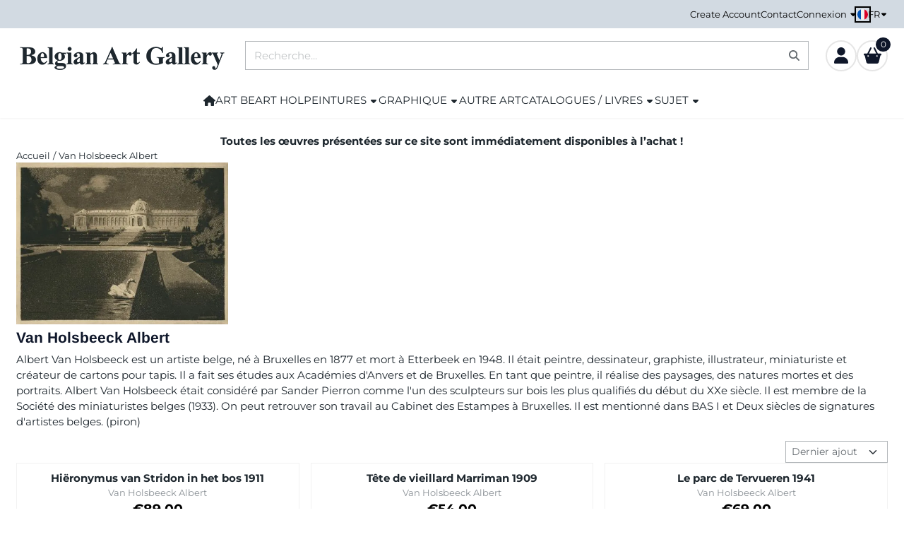

--- FILE ---
content_type: text/html; charset=UTF-8
request_url: https://www.belgian-art-gallery.be/fr/van-holsbeeck-albert/
body_size: 18251
content:
<!DOCTYPE html> <html lang="fr" class="no-js"> <head> <meta http-equiv="content-type" content="text/html; charset=utf-8"/> <meta name="description" content="Dans notre galerie d&#039;art, vous pouvez acheter des œuvres d&#039;art de l&#039;artiste belge Albert Van Holsbeeck. Il était peintre, dessinateur, graphiste, illustrateur, miniaturiste et créateur de cartons pour tapis. En tant que peintre, il réalise des paysages, des natures mortes et des portraits."/> <meta name="robots" content="index,follow"> <meta name="viewport" content="width=device-width, initial-scale=1, user-scalable=yes, maximum-scale=5" /> <meta name="google-site-verification" content="6LeFTuwSAAAAAMrIuc_fY7btejn-4jpmchZXCPo5"/> <title>Achetez des oeuvres d&#039;art de l&#039;artiste belge Albert Van Holsbeeck</title> <base href="https://www.belgian-art-gallery.be/"/> <link rel="dns-prefetch" href="https://fonts.gstatic.com/"> <link rel="dns-prefetch" href="https://cdn.shoptrader.com/"> <link rel="dns-prefetch" href="https://connect.facebook.net/"> <link rel="icon" href="https://www.belgian-art-gallery.be/images/faviconimages/favicon-kl-22042024.webp" type="image/x-icon"> <link rel="shortcut icon" type="image/x-icon" href="https://www.belgian-art-gallery.be/images/faviconimages/favicon-kl-22042024.webp"/> <link rel="canonical" href="https://www.belgian-art-gallery.be/fr/van-holsbeeck-albert/"/> <link rel="alternate" hreflang="nl" href="https://www.belgian-art-gallery.be/van-holsbeeck-albert/"/> <link rel="alternate" hreflang="x-default" href="https://www.belgian-art-gallery.be/van-holsbeeck-albert/"/> <link rel="alternate" hreflang="en" href="https://www.belgian-art-gallery.be/en/van-holsbeeck-albert/"/> <link rel="alternate" hreflang="fr" href="https://www.belgian-art-gallery.be/fr/van-holsbeeck-albert/"/> <script>
        window.translations = {
                        PRODUCT_CARD_ARIA_LABEL: 'Produit: ',
            PRODUCT_PRIJS_ARIA_LABEL: 'Prix: ',
                        SHOPPING_CART_BUTTON_ARIA_LABEL_1: 'Ajouter ',
            SHOPPING_CART_BUTTON_ARIA_LABEL_2: ' au panier',
            PRODUCT_PRIJS_KORTING_ARIA_LABEL_1: 'Par',
            PRODUCT_PRIJS_KORTING_ARIA_LABEL_2: ' pour ',
                        SHOPPINGCART_ARIA_LIVE_QUANTITY_UPDATE_MESSAGE_BEGIN: 'Quantité de',
            SHOPPINGCART_ARIA_LIVE_QUANTITY_INCREASE_MESSAGE: 'a été augmenté à',
            SHOPPINGCART_ARIA_LIVE_QUANTITY_DECREASE_MESSAGE: 'a été diminué à',
            SHOPPINGCART_ARIA_LIVE_DELETE_PRODUCT_MESSAGE: 'a été retiré du panier.',
            SHOPPINGCART_ARIA_LIVE_QUANTITY_REFRESH_MESSAGE: 'a été mis à jour à'
        };
    </script> <style>
            @font-face{font-display:swap;font-family:'Arimo';font-style:normal;font-weight:400;src:url(https://fonts.gstatic.com/s/arimo/v35/P5sfzZCDf9_T_3cV7NCUECyoxNk37cxcDRrBZQI.woff2) format('woff2');unicode-range:U+0460-052F,U+1C80-1C8A,U+20B4,U+2DE0-2DFF,U+A640-A69F,U+FE2E-FE2F}@font-face{font-display:swap;font-family:'Arimo';font-style:normal;font-weight:400;src:url(https://fonts.gstatic.com/s/arimo/v35/P5sfzZCDf9_T_3cV7NCUECyoxNk37cxcBBrBZQI.woff2) format('woff2');unicode-range:U+0301,U+0400-045F,U+0490-0491,U+04B0-04B1,U+2116}@font-face{font-display:swap;font-family:'Arimo';font-style:normal;font-weight:400;src:url(https://fonts.gstatic.com/s/arimo/v35/P5sfzZCDf9_T_3cV7NCUECyoxNk37cxcDBrBZQI.woff2) format('woff2');unicode-range:U+1F00-1FFF}@font-face{font-display:swap;font-family:'Arimo';font-style:normal;font-weight:400;src:url(https://fonts.gstatic.com/s/arimo/v35/P5sfzZCDf9_T_3cV7NCUECyoxNk37cxcAxrBZQI.woff2) format('woff2');unicode-range:U+0370-0377,U+037A-037F,U+0384-038A,U+038C,U+038E-03A1,U+03A3-03FF}@font-face{font-display:swap;font-family:'Arimo';font-style:normal;font-weight:400;src:url(https://fonts.gstatic.com/s/arimo/v35/P5sfzZCDf9_T_3cV7NCUECyoxNk37cxcAhrBZQI.woff2) format('woff2');unicode-range:U+0307-0308,U+0590-05FF,U+200C-2010,U+20AA,U+25CC,U+FB1D-FB4F}@font-face{font-display:swap;font-family:'Arimo';font-style:normal;font-weight:400;src:url(https://fonts.gstatic.com/s/arimo/v35/P5sfzZCDf9_T_3cV7NCUECyoxNk37cxcDxrBZQI.woff2) format('woff2');unicode-range:U+0102-0103,U+0110-0111,U+0128-0129,U+0168-0169,U+01A0-01A1,U+01AF-01B0,U+0300-0301,U+0303-0304,U+0308-0309,U+0323,U+0329,U+1EA0-1EF9,U+20AB}@font-face{font-display:swap;font-family:'Arimo';font-style:normal;font-weight:400;src:url(https://fonts.gstatic.com/s/arimo/v35/P5sfzZCDf9_T_3cV7NCUECyoxNk37cxcDhrBZQI.woff2) format('woff2');unicode-range:U+0100-02BA,U+02BD-02C5,U+02C7-02CC,U+02CE-02D7,U+02DD-02FF,U+0304,U+0308,U+0329,U+1D00-1DBF,U+1E00-1E9F,U+1EF2-1EFF,U+2020,U+20A0-20AB,U+20AD-20C0,U+2113,U+2C60-2C7F,U+A720-A7FF}@font-face{font-display:swap;font-family:'Arimo';font-style:normal;font-weight:400;src:url(https://fonts.gstatic.com/s/arimo/v35/P5sfzZCDf9_T_3cV7NCUECyoxNk37cxcABrB.woff2) format('woff2');unicode-range:U+0000-00FF,U+0131,U+0152-0153,U+02BB-02BC,U+02C6,U+02DA,U+02DC,U+0304,U+0308,U+0329,U+2000-206F,U+20AC,U+2122,U+2191,U+2193,U+2212,U+2215,U+FEFF,U+FFFD}@font-face{font-display:swap;font-family:'Arimo';font-style:normal;font-weight:700;src:url(https://fonts.gstatic.com/s/arimo/v35/P5sfzZCDf9_T_3cV7NCUECyoxNk3CstcDRrBZQI.woff2) format('woff2');unicode-range:U+0460-052F,U+1C80-1C8A,U+20B4,U+2DE0-2DFF,U+A640-A69F,U+FE2E-FE2F}@font-face{font-display:swap;font-family:'Arimo';font-style:normal;font-weight:700;src:url(https://fonts.gstatic.com/s/arimo/v35/P5sfzZCDf9_T_3cV7NCUECyoxNk3CstcBBrBZQI.woff2) format('woff2');unicode-range:U+0301,U+0400-045F,U+0490-0491,U+04B0-04B1,U+2116}@font-face{font-display:swap;font-family:'Arimo';font-style:normal;font-weight:700;src:url(https://fonts.gstatic.com/s/arimo/v35/P5sfzZCDf9_T_3cV7NCUECyoxNk3CstcDBrBZQI.woff2) format('woff2');unicode-range:U+1F00-1FFF}@font-face{font-display:swap;font-family:'Arimo';font-style:normal;font-weight:700;src:url(https://fonts.gstatic.com/s/arimo/v35/P5sfzZCDf9_T_3cV7NCUECyoxNk3CstcAxrBZQI.woff2) format('woff2');unicode-range:U+0370-0377,U+037A-037F,U+0384-038A,U+038C,U+038E-03A1,U+03A3-03FF}@font-face{font-display:swap;font-family:'Arimo';font-style:normal;font-weight:700;src:url(https://fonts.gstatic.com/s/arimo/v35/P5sfzZCDf9_T_3cV7NCUECyoxNk3CstcAhrBZQI.woff2) format('woff2');unicode-range:U+0307-0308,U+0590-05FF,U+200C-2010,U+20AA,U+25CC,U+FB1D-FB4F}@font-face{font-display:swap;font-family:'Arimo';font-style:normal;font-weight:700;src:url(https://fonts.gstatic.com/s/arimo/v35/P5sfzZCDf9_T_3cV7NCUECyoxNk3CstcDxrBZQI.woff2) format('woff2');unicode-range:U+0102-0103,U+0110-0111,U+0128-0129,U+0168-0169,U+01A0-01A1,U+01AF-01B0,U+0300-0301,U+0303-0304,U+0308-0309,U+0323,U+0329,U+1EA0-1EF9,U+20AB}@font-face{font-display:swap;font-family:'Arimo';font-style:normal;font-weight:700;src:url(https://fonts.gstatic.com/s/arimo/v35/P5sfzZCDf9_T_3cV7NCUECyoxNk3CstcDhrBZQI.woff2) format('woff2');unicode-range:U+0100-02BA,U+02BD-02C5,U+02C7-02CC,U+02CE-02D7,U+02DD-02FF,U+0304,U+0308,U+0329,U+1D00-1DBF,U+1E00-1E9F,U+1EF2-1EFF,U+2020,U+20A0-20AB,U+20AD-20C0,U+2113,U+2C60-2C7F,U+A720-A7FF}@font-face{font-display:swap;font-family:'Arimo';font-style:normal;font-weight:700;src:url(https://fonts.gstatic.com/s/arimo/v35/P5sfzZCDf9_T_3cV7NCUECyoxNk3CstcABrB.woff2) format('woff2');unicode-range:U+0000-00FF,U+0131,U+0152-0153,U+02BB-02BC,U+02C6,U+02DA,U+02DC,U+0304,U+0308,U+0329,U+2000-206F,U+20AC,U+2122,U+2191,U+2193,U+2212,U+2215,U+FEFF,U+FFFD}@font-face{font-display:swap;font-family:'Montserrat';font-style:normal;font-weight:400;src:url(https://fonts.gstatic.com/s/montserrat/v31/JTUHjIg1_i6t8kCHKm4532VJOt5-QNFgpCtr6Hw0aXpsog.woff2) format('woff2');unicode-range:U+0460-052F,U+1C80-1C8A,U+20B4,U+2DE0-2DFF,U+A640-A69F,U+FE2E-FE2F}@font-face{font-display:swap;font-family:'Montserrat';font-style:normal;font-weight:400;src:url(https://fonts.gstatic.com/s/montserrat/v31/JTUHjIg1_i6t8kCHKm4532VJOt5-QNFgpCtr6Hw9aXpsog.woff2) format('woff2');unicode-range:U+0301,U+0400-045F,U+0490-0491,U+04B0-04B1,U+2116}@font-face{font-display:swap;font-family:'Montserrat';font-style:normal;font-weight:400;src:url(https://fonts.gstatic.com/s/montserrat/v31/JTUHjIg1_i6t8kCHKm4532VJOt5-QNFgpCtr6Hw2aXpsog.woff2) format('woff2');unicode-range:U+0102-0103,U+0110-0111,U+0128-0129,U+0168-0169,U+01A0-01A1,U+01AF-01B0,U+0300-0301,U+0303-0304,U+0308-0309,U+0323,U+0329,U+1EA0-1EF9,U+20AB}@font-face{font-display:swap;font-family:'Montserrat';font-style:normal;font-weight:400;src:url(https://fonts.gstatic.com/s/montserrat/v31/JTUHjIg1_i6t8kCHKm4532VJOt5-QNFgpCtr6Hw3aXpsog.woff2) format('woff2');unicode-range:U+0100-02BA,U+02BD-02C5,U+02C7-02CC,U+02CE-02D7,U+02DD-02FF,U+0304,U+0308,U+0329,U+1D00-1DBF,U+1E00-1E9F,U+1EF2-1EFF,U+2020,U+20A0-20AB,U+20AD-20C0,U+2113,U+2C60-2C7F,U+A720-A7FF}@font-face{font-display:swap;font-family:'Montserrat';font-style:normal;font-weight:400;src:url(https://fonts.gstatic.com/s/montserrat/v31/JTUHjIg1_i6t8kCHKm4532VJOt5-QNFgpCtr6Hw5aXo.woff2) format('woff2');unicode-range:U+0000-00FF,U+0131,U+0152-0153,U+02BB-02BC,U+02C6,U+02DA,U+02DC,U+0304,U+0308,U+0329,U+2000-206F,U+20AC,U+2122,U+2191,U+2193,U+2212,U+2215,U+FEFF,U+FFFD}@font-face{font-display:swap;font-family:'Montserrat';font-style:normal;font-weight:700;src:url(https://fonts.gstatic.com/s/montserrat/v31/JTUHjIg1_i6t8kCHKm4532VJOt5-QNFgpCuM73w0aXpsog.woff2) format('woff2');unicode-range:U+0460-052F,U+1C80-1C8A,U+20B4,U+2DE0-2DFF,U+A640-A69F,U+FE2E-FE2F}@font-face{font-display:swap;font-family:'Montserrat';font-style:normal;font-weight:700;src:url(https://fonts.gstatic.com/s/montserrat/v31/JTUHjIg1_i6t8kCHKm4532VJOt5-QNFgpCuM73w9aXpsog.woff2) format('woff2');unicode-range:U+0301,U+0400-045F,U+0490-0491,U+04B0-04B1,U+2116}@font-face{font-display:swap;font-family:'Montserrat';font-style:normal;font-weight:700;src:url(https://fonts.gstatic.com/s/montserrat/v31/JTUHjIg1_i6t8kCHKm4532VJOt5-QNFgpCuM73w2aXpsog.woff2) format('woff2');unicode-range:U+0102-0103,U+0110-0111,U+0128-0129,U+0168-0169,U+01A0-01A1,U+01AF-01B0,U+0300-0301,U+0303-0304,U+0308-0309,U+0323,U+0329,U+1EA0-1EF9,U+20AB}@font-face{font-display:swap;font-family:'Montserrat';font-style:normal;font-weight:700;src:url(https://fonts.gstatic.com/s/montserrat/v31/JTUHjIg1_i6t8kCHKm4532VJOt5-QNFgpCuM73w3aXpsog.woff2) format('woff2');unicode-range:U+0100-02BA,U+02BD-02C5,U+02C7-02CC,U+02CE-02D7,U+02DD-02FF,U+0304,U+0308,U+0329,U+1D00-1DBF,U+1E00-1E9F,U+1EF2-1EFF,U+2020,U+20A0-20AB,U+20AD-20C0,U+2113,U+2C60-2C7F,U+A720-A7FF}@font-face{font-display:swap;font-family:'Montserrat';font-style:normal;font-weight:700;src:url(https://fonts.gstatic.com/s/montserrat/v31/JTUHjIg1_i6t8kCHKm4532VJOt5-QNFgpCuM73w5aXo.woff2) format('woff2');unicode-range:U+0000-00FF,U+0131,U+0152-0153,U+02BB-02BC,U+02C6,U+02DA,U+02DC,U+0304,U+0308,U+0329,U+2000-206F,U+20AC,U+2122,U+2191,U+2193,U+2212,U+2215,U+FEFF,U+FFFD}#owl-carousel-homepage .owl-dots .owl-dot.active span,#owl-carousel-homepage .owl-dots .owl-dot:hover span{background:##000000!important}div#slider-homepage{max-height:550px}.site-nav .dropdown-menu{border-top-left-radius:0;border-top-right-radius:0;border-top:none}.site-nav .dropdown-item{--bs-dropdown-item-padding-x:clamp(1rem, var(--site-nav-item-padding-x), 1.5rem)}.site-nav-item--level-0 .dropdown-menu.is-open,.site-nav-item--level-0:hover .dropdown-menu,.site-nav-item--level-0.js-hover .dropdown-menu{display:block}
        </style> <link rel="stylesheet" href="/themes/4000/css/abstracts/_print.css" media="print" crossorigin> <link rel="stylesheet" href="/themes/4000/css/abstracts/_variables_new.css?v=131.29591855552394717287" crossorigin> <link rel="stylesheet" href="/images/css/stApp-4000.css?v=131.29591855552394717287" crossorigin> <link rel="stylesheet" href="/themes/4000/css/stProduct-4000.css?v=131.29591855552394717287" crossorigin> <link rel="stylesheet" href="/themes/4000/css/homepagebuilder.css.signalize?controller=manufacturer&pageId=1306&v=131.29591855552394717287" crossorigin> <link rel="stylesheet" href="/themes/4000/css/icomoon.css?v=131.29591855552394717287" media="print" onload="this.media='all'" crossorigin> <script>(function (w, d, s, l, i) {
            w[l] = w[l] || []; w[l].push({
                'gtm.start':
                    new Date().getTime(), event: 'gtm.js'
            }); var f = d.getElementsByTagName(s)[0],
                j = d.createElement(s), dl = l != 'dataLayer' ? '&l=' + l : ''; j.async = true; j.src =
                'https://www.googletagmanager.com/gtm.js?id=' + i + dl; f.parentNode.insertBefore(j, f);
        })(window,document,'script','dataLayer','GTM-TM7D35N');
    </script> <script>
        !function(f,b,e,v,n,t,s)
        {if(f.fbq)return;n=f.fbq=function(){n.callMethod?
            n.callMethod.apply(n,arguments):n.queue.push(arguments)};
            if(!f._fbq)f._fbq=n;n.push=n;n.loaded=!0;n.version='2.0';
            n.queue=[];t=b.createElement(e);t.async=!0;
            t.src=v;s=b.getElementsByTagName(e)[0];
            s.parentNode.insertBefore(t,s)}(window, document,'script',
            'https://connect.facebook.net/en_US/fbevents.js');
        fbq('init', '509921957697326');
        fbq('track', 'PageView');
    </script> <script type="application/ld+json">
            {
    "@context": "https://schema.org",
    "@type": "Organization",
    "@id": "https://www.belgian-art-gallery.be#organization",
    "name": "Belgian Art Gallery",
    "url": "https://www.belgian-art-gallery.be",
    "description": "Galerie d'art en ligne oÁ¹ vous pouvez acheter des peintures, gravures et lithographies d'artistes belges et néerlandais. Nous vendons des gravures, des lithographies et des peintures de graveurs hollandais et d'artistes belges.",
    "logo": "https://www.belgian-art-gallery.be/images/shoplogoimages/logo-hd3.png",
    "address": {
        "@type": "PostalAddress",
        "streetAddress": "Nekkerspoelstraat 259",
        "postalCode": "2800",
        "addressLocality": "Mechelen",
        "addressCountry": "BE"
    },
    "contactPoint": {
        "@type": "ContactPoint",
        "contactType": "customer service",
        "telephone": "0032 15 34 06 36",
        "email": "info@belgian-art-gallery.be"
    },
    "vatID": "BE0475.078.680"
}
        </script> <script type="application/ld+json">
            {
    "@context": "https://schema.org",
    "@type": "WebSite",
    "@id": "https://www.belgian-art-gallery.be#website",
    "url": "https://www.belgian-art-gallery.be",
    "name": "Belgian Art Gallery",
    "publisher": {
        "@id": "https://www.belgian-art-gallery.be#organization"
    },
    "potentialAction": {
        "@type": "SearchAction",
        "target": {
            "@type": "EntryPoint",
            "urlTemplate": "https://www.belgian-art-gallery.be/advanced_search_result.php?keywords={search_term_string}"
        },
        "query-input": "required name=search_term_string"
    }
}
        </script>
    
    
        
        </head> <body id="st_index" class="fr van-holsbeeck-albert not-logged-in "> <noscript> <iframe src="https://www.googletagmanager.com/ns.html?id=GTM-TM7D35N" height="0" width="0" style="display:none;visibility:hidden"></iframe> </noscript> <a href="#main-content" class="skip-link_btn btn btn-dark">Accéder au contenu principal</a> <a name="body-top"></a> <div class="page_placeholder_layover" id="page_placeholder_layover"> <img src="opc_loader.png" class="opc_loader" alt="" role="presentation"/> </div> <div id="cookieAriaLiveRegion" class="sr-only" aria-live="polite" aria-atomic="true"> <p id="cookieAriaLiveMessage">Les préférences de cookies sont actuellement fermées.</p> </div><aside class="topmenu" aria-label="Menu principal"> <div class="bs-container d-flex" style="height:100%;"> <div class="topmenu-inner" id="menu_top"> <div class="topmenu-inner-col"> </div> <nav class="topmenu-inner-col" aria-label="Navigation dans le menu principal"> <ul class="topmenu-nav"> <li class="topmenu-nav-item topmenu-nav-item-1"><a href="https://www.belgian-art-gallery.be/fr/create_account.php" target="_self">Create Account</a></li> <li class="topmenu-nav-item topmenu-nav-item-2"><a href="https://www.belgian-art-gallery.be/fr/contact/" target="_self">Contact</a></li> </ul> <ul class="topmenu_login-box"> <li class="login-button"> <button href="https://www.belgian-art-gallery.be/fr/login.php" id="login-toggle" aria-haspopup="true" aria-controls="login-form" aria-expanded="false" class="loggedin btn-topmenu">
                Connexion<span class="st-icon st-icon-style-solid st-icon-caret-down"> <svg xmlns="http://www.w3.org/2000/svg" viewBox="0 0 320 512"> <path d="M137.4 374.6c12.5 12.5 32.8 12.5 45.3 0l128-128c9.2-9.2 11.9-22.9 6.9-34.9s-16.6-19.8-29.6-19.8L32 192c-12.9 0-24.6 7.8-29.6 19.8s-2.2 25.7 6.9 34.9l128 128z"/> </svg> </span> </button> <div id="login-bar" class="dropdown-menu" role="form" aria-labelledby="login-toggle" hidden> <form name="login-bar" action="https://www.belgian-art-gallery.be/fr/login.php?action=process" method="post" enctype="application/x-www-form-urlencoded" autocomplete="off"> <input type="hidden" name="form_name" value="login-bar"> <div id="login-bar-email-adress"> <label for="loginBarEmail">E-mail</label> <input type="email" name="email_address" class="form-control" id="loginBarEmail" autocomplete="username email"> </div> <div id="login-bar-password"> <label for="loginbarPassword">Mot de passe</label> <input type="password" name="password" class="form-control" id="loginbarPassword" autocomplete="current-password"> </div> <div class="login-bar-submit"> <button type="submit" class="configuration_btn configuration_button configuration_button_general has_icon_left"> <span class="st-icon st-icon-style-solid st-icon-user"> <svg xmlns="http://www.w3.org/2000/svg" viewBox="0 0 448 512"> <path d="M224 256c70.7 0 128-57.3 128-128S294.7 0 224 0S96 57.3 96 128s57.3 128 128 128zm-45.7 48C79.8 304 0 383.8 0 482.3C0 498.7 13.3 512 29.7 512H418.3c16.4 0 29.7-13.3 29.7-29.7C448 383.8 368.2 304 269.7 304H178.3z"/> </svg> </span> <span class="button">Connexion</span> </button> </div> <div id="login-bar-password-forgotten"> <a href="https://www.belgian-art-gallery.be/fr/password_forgotten.php" class="user_pass_forgotten text-decoration-underline">Mot de passe oublié cliquez ici.</a> </div> <div id="login-bar-create-account"> <a href="https://www.belgian-art-gallery.be/fr/create_account.php" class="user_create_account text-decoration-underline">Créer un compte</a> </div> </form> </div> </li> </ul> <div id="language" class="language"> <div class="languages-switch"> <div class="language-dropdown"> <a class="language-dropdown-button jsLanguageDropdownButton" role="button" aria-haspopup="listbox" aria-expanded="false" aria-controls="language-list" aria-label="Sélectionnez une langue" title="Français" href="https://www.belgian-art-gallery.be/fr/van-holsbeeck-albert/" tabindex="0"> <div class="language-flag" data-selected-language="7"> <span class="st-icon st-icon-lang st-icon-lang-round st-icon-lang-fr-round"> <svg xmlns="http://www.w3.org/2000/svg" viewBox="0 0 512 512"> <circle cx="256" cy="256" r="256" fill="#f0f0f0"/> <path fill="#d80027" d="M512 256c0-110-69-204-167-240v480c98-36 167-130 167-240z"/> <path fill="#0052b4" d="M0 256c0 110 69 204 167 240V16A256 256 0 0 0 0 256z"/> </svg> </span> </div> <span class="language-code">FR</span> <span class="st-icon st-icon-style-solid st-icon-caret-down"> <svg xmlns="http://www.w3.org/2000/svg" viewBox="0 0 320 512"> <path d="M137.4 374.6c12.5 12.5 32.8 12.5 45.3 0l128-128c9.2-9.2 11.9-22.9 6.9-34.9s-16.6-19.8-29.6-19.8L32 192c-12.9 0-24.6 7.8-29.6 19.8s-2.2 25.7 6.9 34.9l128 128z"/> </svg> </span> </a> <ul class="language-item-list jsLanguageItemList dropdown-menu" id="language-list" role="listbox"> <li class="language-item" id="setlang_ned" role="option" aria-selected="false"> <a class="language-link inactive" title="Nederlands" href="https://www.belgian-art-gallery.be/van-holsbeeck-albert/"> <div class="language-flag" data-selected-language="4"> <span class="st-icon st-icon-lang st-icon-lang-nl"> <svg xmlns="http://www.w3.org/2000/svg" xml:space="preserve" viewBox="0 0 512 512"> <path fill="#f0f0f0" d="M0 85h512v341H0z"/> <path fill="#a2001d" d="M0 85h512v114H0z"/> <path fill="#0052b4" d="M0 313h512v114H0z"/> </svg> </span> </div> <div class="language-flag-mobile" data-selected-language="4"> <span class="st-icon st-icon-lang st-icon-lang-round st-icon-lang-nl-round"> <svg xmlns="http://www.w3.org/2000/svg" viewBox="0 0 512 512"> <circle cx="256" cy="256" r="256" fill="#f0f0f0"/> <path fill="#a2001d" d="M256 0C146 0 52 69 16 167h480A256 256 0 0 0 256 0z"/> <path fill="#0052b4" d="M256 512c110 0 204-69 240-167H16c36 98 130 167 240 167z"/> </svg> </span> </div> <span>Nederlands</span> </a> </li> <li class="language-item" id="setlang_eng" role="option" aria-selected="false"> <a class="language-link inactive" title="English" href="https://www.belgian-art-gallery.be/en/van-holsbeeck-albert/"> <div class="language-flag" data-selected-language="5"> <span class="st-icon st-icon-lang st-icon-lang-en"> <svg xmlns="http://www.w3.org/2000/svg" xml:space="preserve" viewBox="0 0 512 512"> <path fill="#f0f0f0" d="M0 85h512v341H0z"/> <path fill="#d80027" d="M288 85h-64v139H0v64h224v139h64V288h224v-64H288z"/> <path fill="#0052b4" d="m394 315 118 66v-66zm-82 0 200 112v-32l-144-80zm147 112-147-82v82z"/> <path fill="#f0f0f0" d="m312 315 200 112v-32l-144-80z"/> <path fill="#d80027" d="m312 315 200 112v-32l-144-80z"/> <path fill="#0052b4" d="M90 315 0 366v-51zm110 15v97H25z"/> <path fill="#d80027" d="M144 315 0 395v32l200-112z"/> <path fill="#0052b4" d="M118 197 0 131v66zm82 0L0 85v32l144 80zM53 85l147 82V85z"/> <path fill="#f0f0f0" d="M200 197 0 85v32l144 80z"/> <path fill="#d80027" d="M200 197 0 85v32l144 80z"/> <path fill="#0052b4" d="m422 197 90-51v51zm-110-15V85h175z"/> <path fill="#d80027" d="m368 197 144-80V85L312 197z"/> </svg> </span> </div> <div class="language-flag-mobile" data-selected-language="5"> <span class="st-icon st-icon-lang st-icon-lang-round st-icon-lang-en-round"> <svg xmlns="http://www.w3.org/2000/svg" viewBox="0 0 512 512"> <circle cx="256" cy="256" r="256" fill="#f0f0f0"/> <g fill="#0052b4"> <path d="M52.92 100.142c-20.109 26.163-35.272 56.318-44.101 89.077h133.178zM503.181 189.219c-8.829-32.758-23.993-62.913-44.101-89.076l-89.075 89.076zM8.819 322.784c8.83 32.758 23.993 62.913 44.101 89.075l89.074-89.075zM411.858 52.921c-26.163-20.109-56.317-35.272-89.076-44.102v133.177zM100.142 459.079c26.163 20.109 56.318 35.272 89.076 44.102V370.005zM189.217 8.819c-32.758 8.83-62.913 23.993-89.075 44.101l89.075 89.075zM322.783 503.181c32.758-8.83 62.913-23.993 89.075-44.101l-89.075-89.075zM370.005 322.784l89.075 89.076c20.108-26.162 35.272-56.318 44.101-89.076z"/> </g> <g fill="#d80027"> <path d="M509.833 222.609H289.392V2.167C278.461.744 267.317 0 256 0c-11.319 0-22.461.744-33.391 2.167v220.441H2.167C.744 233.539 0 244.683 0 256c0 11.319.744 22.461 2.167 33.391h220.441v220.442C233.539 511.256 244.681 512 256 512c11.317 0 22.461-.743 33.391-2.167V289.392h220.442C511.256 278.461 512 267.319 512 256c0-11.317-.744-22.461-2.167-33.391z"/> <path d="M322.783 322.784 437.019 437.02c5.254-5.252 10.266-10.743 15.048-16.435l-97.802-97.802h-31.482zM189.217 322.784h-.002L74.98 437.019c5.252 5.254 10.743 10.266 16.435 15.048l97.802-97.804zM189.217 189.219v-.002L74.981 74.98c-5.254 5.252-10.266 10.743-15.048 16.435l97.803 97.803h31.481zM322.783 189.219 437.02 74.981c-5.252-5.254-10.743-10.266-16.435-15.047l-97.802 97.803z"/> </g> </svg> </span> </div> <span>English</span> </a> </li> <li class="language-item" id="setlang_fra" role="option" aria-selected="true"> <a class="language-link active" title="Français" href="https://www.belgian-art-gallery.be/fr/van-holsbeeck-albert/"> <div class="language-flag" data-selected-language="7"> <span class="st-icon st-icon-lang st-icon-lang-fr"> <svg xmlns="http://www.w3.org/2000/svg" xml:space="preserve" viewBox="0 0 512 512"> <path fill="#f0f0f0" d="M0 85h512v341H0z"/> <path fill="#0052b4" d="M0 85h171v341H0z"/> <path fill="#d80027" d="M341 85h171v341H341z"/> </svg> </span> </div> <div class="language-flag-mobile" data-selected-language="7"> <span class="st-icon st-icon-lang st-icon-lang-round st-icon-lang-fr-round"> <svg xmlns="http://www.w3.org/2000/svg" viewBox="0 0 512 512"> <circle cx="256" cy="256" r="256" fill="#f0f0f0"/> <path fill="#d80027" d="M512 256c0-110-69-204-167-240v480c98-36 167-130 167-240z"/> <path fill="#0052b4" d="M0 256c0 110 69 204 167 240V16A256 256 0 0 0 0 256z"/> </svg> </span> </div> <span>Français</span> <span class="language-active-indicator">Actif</span> </a> </li> </ul> </div> </div> </div> </nav> </div> </div> </aside><header class="site-header site-header-large site-header-large-logo-left" role="banner" aria-label="En-tête du site Web"> <div class="bs-container"> <div class="site-header-inner row align-items-center justify-content-between"> <div class="col-auto col-logo d-flex align-items-center"> <a class="header-logo | d-flex justify-content-center align-items-center" style="height:100%;" href="https://www.belgian-art-gallery.be/fr/" > <img data-use-webp='no' fetchpriority='high' width='300' height='37' alt='belgian-art-gallery.be Page d’accueil' style=' box-sizing:content-box;
            max-height:100px;
            max-width:300px;
            padding-top:24px;
            padding-bottom:16px;' class='header-logo-image' src='https://cdn.shoptrader.com/shop54085/images/shoplogoimages/logo-hd3.png' onerror='this.onerror=null; this.src="https://cdn.shoptrader.com/shop54085/images/placeholders/image_missing_vierkant.png";'> </a> </div> <div class="col"> <div class="site-header-searchbar"> <form name="advanced_search" action="https://www.belgian-art-gallery.be/fr/advanced_search_result.php" method="get" enctype="application/x-www-form-urlencoded"> <input type="hidden" name="form_name" value="advanced_search"> <label for="search" class="sr-only">Rechercher</label> <div class="input-group"> <input type="hidden" name="search_in_description" value="1"> <input type="hidden" name="Beschrijving" value="1"> <input type="hidden" name="Artikelnaam" value=true> <input type="hidden" name="Ean" value="0"> <input type="hidden" name="Sku" value="0"> <input type="hidden" name="Artikelnummer" value="0"> <input type="hidden" name="Tag" value="0"> <input type="hidden" name="inc_subcat" value="1"> <input name="keywords" type="search" value="" placeholder="Recherche..." class="form-control form-control-visually-first" id="search"/> <button class="btn btn-icon btn-input-group" type="submit"> <span class="st-icon st-icon-style-solid st-icon-magnifying-glass"> <svg xmlns="http://www.w3.org/2000/svg" viewBox="0 0 512 512"> <path d="M416 208c0 45.9-14.9 88.3-40 122.7L502.6 457.4c12.5 12.5 12.5 32.8 0 45.3s-32.8 12.5-45.3 0L330.7 376c-34.4 25.2-76.8 40-122.7 40C93.1 416 0 322.9 0 208S93.1 0 208 0S416 93.1 416 208zM208 352c79.5 0 144-64.5 144-144s-64.5-144-144-144S64 128.5 64 208s64.5 144 144 144z"/> </svg> </span> </button> </div> </form> <div class="overlay-searchbar"></div> </div> </div> <div class="col-auto d-flex justify-content-end"> <nav class="site-header-nav d-flex" aria-label="Navigation utilisateur"> <a href="https://www.belgian-art-gallery.be/fr/login.php" role="button" class="site-header-nav-item  " aria-label="Connexion"> <span class="st-icon st-icon-style-solid st-icon-user"> <svg xmlns="http://www.w3.org/2000/svg" viewBox="0 0 448 512"> <path d="M224 256c70.7 0 128-57.3 128-128S294.7 0 224 0S96 57.3 96 128s57.3 128 128 128zm-45.7 48C79.8 304 0 383.8 0 482.3C0 498.7 13.3 512 29.7 512H418.3c16.4 0 29.7-13.3 29.7-29.7C448 383.8 368.2 304 269.7 304H178.3z"/> </svg> </span> </a> <div class="site-header-basket-wrapper basket_wrapper"> <div class="site-header-nav-item"> <a href="https://www.belgian-art-gallery.be/fr/shopping_cart.php" role="button" id="basket-toggle" class="basket-button" aria-controls="floating-basket" aria-expanded="false" aria-label="Voir le panier, 0 articles" aria-haspopup="true"> <span class="st-icon st-icon-style-solid st-icon-basket-shopping-simple"> <svg xmlns="http://www.w3.org/2000/svg" viewBox="0 0 576 512"> <path d="M243.1 2.7c11.8 6.1 16.3 20.6 10.2 32.4L171.7 192H404.3L322.7 35.1c-6.1-11.8-1.5-26.3 10.2-32.4s26.2-1.5 32.4 10.2L458.4 192H544c17.7 0 32 14.3 32 32s-14.3 32-32 32L492.1 463.5C485 492 459.4 512 430 512H146c-29.4 0-55-20-62.1-48.5L32 256c-17.7 0-32-14.3-32-32s14.3-32 32-32h85.6L210.7 12.9c6.1-11.8 20.6-16.3 32.4-10.2zM144 296c13.3 0 24-10.7 24-24s-10.7-24-24-24s-24 10.7-24 24s10.7 24 24 24zm312-24c0-13.3-10.7-24-24-24s-24 10.7-24 24s10.7 24 24 24s24-10.7 24-24z"/> </svg> </span> <span class="quantity" id="basket-count" data-bind="text: cartCount" aria-live="polite">0</span> </a> </div> <div class="floating_basket_wrapper dropdown-menu" id="floating-basket" aria-label="Aperçu du panier d achat" hidden> <div class="basket_content"> <a href="https://www.belgian-art-gallery.be/fr/shopping_cart.php" id="skip-to-checkout">Ignorer la liste de produits et passer à la caisse</a> <table data-bind="visible: cartTable().length > 0" role="table" aria-label="Produits dans le panier"> <tbody data-bind="foreach: cartTable" role="rowgroup"> <tr role="row" data-bind="attr: { 'aria-labelledby': 'product-name-' + product_id(), 'aria-describedby': 'product-quantity-' + product_id() + ' product-price-' + product_id() }"> <td role="cell" class="product_image_cell"> <div class="product_image"> <img data-bind="attr: { src: image(), alt: name }"> </div> </td> <td role="cell" class="product_name_cell"> <p data-bind="attr: { 'id': 'product-name-' + product_id() }"><span data-bind="attr: { 'id': 'product-quantity-' + product_id() }, text: quantity"></span> x <a data-bind="attr: { href: url, 'aria-describedby': 'product-quantity-' + product_id() }, text: name"></a></p> <span data-bind="foreach: attributes, visible: attributes().length > 0"> <small><i>-&nbsp;<span data-bind="html: option_name() + ' ' + value_name()"></span></i></small><br> </span> <p data-bind="attr: { 'id': 'product-price-' + product_id() }, html: $root.currencyFormat.symbolLeft + stAppTools.number_format(parseFloat(total_price()) * parseFloat($root.currencyFormat.value), $root.currencyFormat.decimalPlaces, $root.currencyFormat.decimalPoint, $root.currencyFormat.thousandsPoint) + $root.currencyFormat.symbolRight"></p> </td> <td class="product_price_cell" data-bind="click: $parent.removeProduct"> <button aria-label="Supprimer ce produit du panier" class="btn btn-transparent"> <span class="st-icon st-icon-style-solid st-icon-trash"> <svg xmlns="http://www.w3.org/2000/svg" viewBox="0 0 448 512"> <path d="M135.2 17.7L128 32H32C14.3 32 0 46.3 0 64S14.3 96 32 96H416c17.7 0 32-14.3 32-32s-14.3-32-32-32H320l-7.2-14.3C307.4 6.8 296.3 0 284.2 0H163.8c-12.1 0-23.2 6.8-28.6 17.7zM416 128H32L53.2 467c1.6 25.3 22.6 45 47.9 45H346.9c25.3 0 46.3-19.7 47.9-45L416 128z"/> </svg> </span> </button> </td> </tr> </tbody> </table> <span class="shopping-cart-empty" data-bind="visible: cartTable().length == 0">
            Votre panier est vide
        </span> </div> <div class="clear"></div> <div class="floating_basket_total clearfix"> <span class="floating_basket_total_price" data-bind="html: cartValue"></span> <a id="btn-basket-checkout" href="https://www.belgian-art-gallery.be/fr/shopping_cart.php" class="configuration_btn configuration_button button configuration_button_submit has_icon_right" data-bind="visible: cartTable().length != 0" role="button"> <span class="button">Passer à  la caisse</span> <span class="st-icon st-icon-style-solid st-icon-arrow-right"> <svg xmlns="http://www.w3.org/2000/svg" viewBox="0 0 448 512"> <path d="M438.6 278.6c12.5-12.5 12.5-32.8 0-45.3l-160-160c-12.5-12.5-32.8-12.5-45.3 0s-12.5 32.8 0 45.3L338.8 224 32 224c-17.7 0-32 14.3-32 32s14.3 32 32 32l306.7 0L233.4 393.4c-12.5 12.5-12.5 32.8 0 45.3s32.8 12.5 45.3 0l160-160z"/> </svg> </span> </a> </div> </div> </div> </nav> </div> </div> </div> </header><header class="main-header-mobile" role="banner" aria-label="En-tête du site Web"> <div class="header-mobile "> <div class="bs-container header-mobile-container"> <div class="header-mobile-col" style="flex:1;"> <div class="header-mobile-icon menu-icon" tabindex="0" role="button" aria-controls="mobile_menu" aria-expanded="false"> <span class="st-icon st-icon-style-solid st-icon-bars"> <svg xmlns="http://www.w3.org/2000/svg" viewBox="0 0 448 512"> <path d="M0 96C0 78.3 14.3 64 32 64H416c17.7 0 32 14.3 32 32s-14.3 32-32 32H32C14.3 128 0 113.7 0 96zM0 256c0-17.7 14.3-32 32-32H416c17.7 0 32 14.3 32 32s-14.3 32-32 32H32c-17.7 0-32-14.3-32-32zM448 416c0 17.7-14.3 32-32 32H32c-17.7 0-32-14.3-32-32s14.3-32 32-32H416c17.7 0 32 14.3 32 32z"/> </svg> </span></div> </div> <div class="header-mobile-col"> <div id="mobile_menu_logo" class="header-mobile-logo"> <a class="header-mobile-logo-link" href=https://www.belgian-art-gallery.be/fr/> <img data-use-webp='no' width='300' height='37' fetchpriority='high' alt='belgian-art-gallery.be Page d’accueil' class='header-mobile-logo-image' src='https://cdn.shoptrader.com/shop54085/images/shoplogoimages/logo-hd3.png' onerror='this.onerror=null; this.src="https://cdn.shoptrader.com/shop54085/images/placeholders/image_missing_vierkant.png";'> </a> </div> </div> <nav class="header-mobile-col justify-content-end" style="flex:1;" id="mobile_menu_show_quantity_JS" aria-label="Navigation utilisateur"> <div class="header-mobile-icon account-icon"> <a href="https://www.belgian-art-gallery.be/fr/account.php"> <span class="st-icon st-icon-style-solid st-icon-user"> <svg xmlns="http://www.w3.org/2000/svg" viewBox="0 0 448 512"> <path d="M224 256c70.7 0 128-57.3 128-128S294.7 0 224 0S96 57.3 96 128s57.3 128 128 128zm-45.7 48C79.8 304 0 383.8 0 482.3C0 498.7 13.3 512 29.7 512H418.3c16.4 0 29.7-13.3 29.7-29.7C448 383.8 368.2 304 269.7 304H178.3z"/> </svg> </span> </a> </div> <div class="header-mobile-icon shopping-icon"> <a href="https://www.belgian-art-gallery.be/fr/shopping_cart.php"> <span class="st-icon st-icon-style-solid st-icon-basket-shopping-simple"> <svg xmlns="http://www.w3.org/2000/svg" viewBox="0 0 576 512"> <path d="M243.1 2.7c11.8 6.1 16.3 20.6 10.2 32.4L171.7 192H404.3L322.7 35.1c-6.1-11.8-1.5-26.3 10.2-32.4s26.2-1.5 32.4 10.2L458.4 192H544c17.7 0 32 14.3 32 32s-14.3 32-32 32L492.1 463.5C485 492 459.4 512 430 512H146c-29.4 0-55-20-62.1-48.5L32 256c-17.7 0-32-14.3-32-32s14.3-32 32-32h85.6L210.7 12.9c6.1-11.8 20.6-16.3 32.4-10.2zM144 296c13.3 0 24-10.7 24-24s-10.7-24-24-24s-24 10.7-24 24s10.7 24 24 24zm312-24c0-13.3-10.7-24-24-24s-24 10.7-24 24s10.7 24 24 24s24-10.7 24-24z"/> </svg> </span> <span class="quantity" data-bind="text: cartCount"></span> </a> </div> </nav> </div> </div> <div id="mobile_menu_overlay" class=""></div> <nav id="mobile_menu_container" class=" " aria-label="Navigation mobile"> <div id="mobile_menu" class="mobile_menu" role="navigation"> <section id="mobile_menu_info" class="header-mobile-open" aria-label="En-tête de navigation mobile"> <div class="bs-container header-mobile-container"> <p class="mobile-menu-header">Menu</p> <button id="mobile_menu_close" class="btn btn-transparent header-mobile-icon menu-close" aria-label="Fermer le menu" type="button"> <span class="st-icon st-icon-style-solid st-icon-xmark"> <svg xmlns="http://www.w3.org/2000/svg" viewBox="0 0 320 512"> <path d="M310.6 150.6c12.5-12.5 12.5-32.8 0-45.3s-32.8-12.5-45.3 0L160 210.7 54.6 105.4c-12.5-12.5-32.8-12.5-45.3 0s-12.5 32.8 0 45.3L114.7 256 9.4 361.4c-12.5 12.5-12.5 32.8 0 45.3s32.8 12.5 45.3 0L160 301.3 265.4 406.6c12.5 12.5 32.8 12.5 45.3 0s12.5-32.8 0-45.3L205.3 256 310.6 150.6z"/> </svg> </span> </button> </div> </section> <section id="mobile_nav_container" aria-label="Navigation mobile"> <div class="header-mobile-search-inside-menu mobile-searchbox" aria-label="Rechercher dans le menu"> <form name="advanced_search" action="https://www.belgian-art-gallery.be/fr/advanced_search_result.php" method="get" enctype="application/x-www-form-urlencoded"> <input type="hidden" name="form_name" value="advanced_search"> <label for="sqr_mobile_search" class="sr-only">Rechercher dans le menu</label> <div class="input-group"> <input type="hidden" name="search_in_description" value="1"> <input type="hidden" name="inc_subcat" value="1"> <input name="keywords" type="search" value="" placeholder="Recherche..." class="form-control form-control-visually-first" id="sqr_mobile_search"/> <button class="btn btn-icon btn-input-group" type="submit" aria-label="Rechercher"> <span class="st-icon st-icon-style-solid st-icon-magnifying-glass"> <svg xmlns="http://www.w3.org/2000/svg" viewBox="0 0 512 512"> <path d="M416 208c0 45.9-14.9 88.3-40 122.7L502.6 457.4c12.5 12.5 12.5 32.8 0 45.3s-32.8 12.5-45.3 0L330.7 376c-34.4 25.2-76.8 40-122.7 40C93.1 416 0 322.9 0 208S93.1 0 208 0S416 93.1 416 208zM208 352c79.5 0 144-64.5 144-144s-64.5-144-144-144S64 128.5 64 208s64.5 144 144 144z"/> </svg> </span> </button> </div> </form> </div> <div class="mobile_menu_extra_items"> <div class="mobile_menu_language"> <div id="language" class="language"> <div class="languages-switch"> <div class="language-dropdown"> <a class="language-dropdown-button jsLanguageDropdownButton" role="button" aria-haspopup="listbox" aria-expanded="false" aria-controls="language-list" aria-label="Sélectionnez une langue" title="Français" href="https://www.belgian-art-gallery.be/fr/van-holsbeeck-albert/" tabindex="0"> <div class="language-flag" data-selected-language="7"> <span class="st-icon st-icon-lang st-icon-lang-round st-icon-lang-fr-round"> <svg xmlns="http://www.w3.org/2000/svg" viewBox="0 0 512 512"> <circle cx="256" cy="256" r="256" fill="#f0f0f0"/> <path fill="#d80027" d="M512 256c0-110-69-204-167-240v480c98-36 167-130 167-240z"/> <path fill="#0052b4" d="M0 256c0 110 69 204 167 240V16A256 256 0 0 0 0 256z"/> </svg> </span> </div> <span class="language-code">FR</span> <span class="st-icon st-icon-style-solid st-icon-caret-down"> <svg xmlns="http://www.w3.org/2000/svg" viewBox="0 0 320 512"> <path d="M137.4 374.6c12.5 12.5 32.8 12.5 45.3 0l128-128c9.2-9.2 11.9-22.9 6.9-34.9s-16.6-19.8-29.6-19.8L32 192c-12.9 0-24.6 7.8-29.6 19.8s-2.2 25.7 6.9 34.9l128 128z"/> </svg> </span> </a> <ul class="language-item-list jsLanguageItemList dropdown-menu" id="language-list" role="listbox"> <li class="language-item" id="setlang_ned" role="option" aria-selected="false"> <a class="language-link inactive" title="Nederlands" href="https://www.belgian-art-gallery.be/van-holsbeeck-albert/"> <div class="language-flag" data-selected-language="4"> <span class="st-icon st-icon-lang st-icon-lang-nl"> <svg xmlns="http://www.w3.org/2000/svg" xml:space="preserve" viewBox="0 0 512 512"> <path fill="#f0f0f0" d="M0 85h512v341H0z"/> <path fill="#a2001d" d="M0 85h512v114H0z"/> <path fill="#0052b4" d="M0 313h512v114H0z"/> </svg> </span> </div> <div class="language-flag-mobile" data-selected-language="4"> <span class="st-icon st-icon-lang st-icon-lang-round st-icon-lang-nl-round"> <svg xmlns="http://www.w3.org/2000/svg" viewBox="0 0 512 512"> <circle cx="256" cy="256" r="256" fill="#f0f0f0"/> <path fill="#a2001d" d="M256 0C146 0 52 69 16 167h480A256 256 0 0 0 256 0z"/> <path fill="#0052b4" d="M256 512c110 0 204-69 240-167H16c36 98 130 167 240 167z"/> </svg> </span> </div> <span>Nederlands</span> </a> </li> <li class="language-item" id="setlang_eng" role="option" aria-selected="false"> <a class="language-link inactive" title="English" href="https://www.belgian-art-gallery.be/en/van-holsbeeck-albert/"> <div class="language-flag" data-selected-language="5"> <span class="st-icon st-icon-lang st-icon-lang-en"> <svg xmlns="http://www.w3.org/2000/svg" xml:space="preserve" viewBox="0 0 512 512"> <path fill="#f0f0f0" d="M0 85h512v341H0z"/> <path fill="#d80027" d="M288 85h-64v139H0v64h224v139h64V288h224v-64H288z"/> <path fill="#0052b4" d="m394 315 118 66v-66zm-82 0 200 112v-32l-144-80zm147 112-147-82v82z"/> <path fill="#f0f0f0" d="m312 315 200 112v-32l-144-80z"/> <path fill="#d80027" d="m312 315 200 112v-32l-144-80z"/> <path fill="#0052b4" d="M90 315 0 366v-51zm110 15v97H25z"/> <path fill="#d80027" d="M144 315 0 395v32l200-112z"/> <path fill="#0052b4" d="M118 197 0 131v66zm82 0L0 85v32l144 80zM53 85l147 82V85z"/> <path fill="#f0f0f0" d="M200 197 0 85v32l144 80z"/> <path fill="#d80027" d="M200 197 0 85v32l144 80z"/> <path fill="#0052b4" d="m422 197 90-51v51zm-110-15V85h175z"/> <path fill="#d80027" d="m368 197 144-80V85L312 197z"/> </svg> </span> </div> <div class="language-flag-mobile" data-selected-language="5"> <span class="st-icon st-icon-lang st-icon-lang-round st-icon-lang-en-round"> <svg xmlns="http://www.w3.org/2000/svg" viewBox="0 0 512 512"> <circle cx="256" cy="256" r="256" fill="#f0f0f0"/> <g fill="#0052b4"> <path d="M52.92 100.142c-20.109 26.163-35.272 56.318-44.101 89.077h133.178zM503.181 189.219c-8.829-32.758-23.993-62.913-44.101-89.076l-89.075 89.076zM8.819 322.784c8.83 32.758 23.993 62.913 44.101 89.075l89.074-89.075zM411.858 52.921c-26.163-20.109-56.317-35.272-89.076-44.102v133.177zM100.142 459.079c26.163 20.109 56.318 35.272 89.076 44.102V370.005zM189.217 8.819c-32.758 8.83-62.913 23.993-89.075 44.101l89.075 89.075zM322.783 503.181c32.758-8.83 62.913-23.993 89.075-44.101l-89.075-89.075zM370.005 322.784l89.075 89.076c20.108-26.162 35.272-56.318 44.101-89.076z"/> </g> <g fill="#d80027"> <path d="M509.833 222.609H289.392V2.167C278.461.744 267.317 0 256 0c-11.319 0-22.461.744-33.391 2.167v220.441H2.167C.744 233.539 0 244.683 0 256c0 11.319.744 22.461 2.167 33.391h220.441v220.442C233.539 511.256 244.681 512 256 512c11.317 0 22.461-.743 33.391-2.167V289.392h220.442C511.256 278.461 512 267.319 512 256c0-11.317-.744-22.461-2.167-33.391z"/> <path d="M322.783 322.784 437.019 437.02c5.254-5.252 10.266-10.743 15.048-16.435l-97.802-97.802h-31.482zM189.217 322.784h-.002L74.98 437.019c5.252 5.254 10.743 10.266 16.435 15.048l97.802-97.804zM189.217 189.219v-.002L74.981 74.98c-5.254 5.252-10.266 10.743-15.048 16.435l97.803 97.803h31.481zM322.783 189.219 437.02 74.981c-5.252-5.254-10.743-10.266-16.435-15.047l-97.802 97.803z"/> </g> </svg> </span> </div> <span>English</span> </a> </li> <li class="language-item" id="setlang_fra" role="option" aria-selected="true"> <a class="language-link active" title="Français" href="https://www.belgian-art-gallery.be/fr/van-holsbeeck-albert/"> <div class="language-flag" data-selected-language="7"> <span class="st-icon st-icon-lang st-icon-lang-fr"> <svg xmlns="http://www.w3.org/2000/svg" xml:space="preserve" viewBox="0 0 512 512"> <path fill="#f0f0f0" d="M0 85h512v341H0z"/> <path fill="#0052b4" d="M0 85h171v341H0z"/> <path fill="#d80027" d="M341 85h171v341H341z"/> </svg> </span> </div> <div class="language-flag-mobile" data-selected-language="7"> <span class="st-icon st-icon-lang st-icon-lang-round st-icon-lang-fr-round"> <svg xmlns="http://www.w3.org/2000/svg" viewBox="0 0 512 512"> <circle cx="256" cy="256" r="256" fill="#f0f0f0"/> <path fill="#d80027" d="M512 256c0-110-69-204-167-240v480c98-36 167-130 167-240z"/> <path fill="#0052b4" d="M0 256c0 110 69 204 167 240V16A256 256 0 0 0 0 256z"/> </svg> </span> </div> <span>Français</span> <span class="language-active-indicator">Actif</span> </a> </li> </ul> </div> </div> </div> </div> </div> <nav id="categories" class="categories_box mobile_box" aria-label="Navigation principale"> <ul class="mobile-menu-list box_content"> <li class="menu-header parent-item" id="dmrp_0"> <a class="item" href="https://www.belgian-art-gallery.be/fr/">
                            Home
                        </a> </li> <li class="menu-header parent-item" id="dmm_26"> <a class="item menu-toggle" aria-expanded="false" aria-controls="submenu-cat-26" role="button" target="_self" href="https://www.belgian-art-gallery.be/fr/belgian-artists/">
                                Art be
                            </a> </li> <li class="menu-header parent-item" id="dmm_25"> <a class="item menu-toggle" aria-expanded="false" aria-controls="submenu-cat-25" role="button" target="_self" href="https://www.belgian-art-gallery.be/fr/dutch-artists/">
                                Art hol
                            </a> </li> <li class="menu-header parent-item" id="dmm_24"> <a class="item menu-toggle" aria-expanded="false" aria-controls="submenu-cat-24" role="button" target="_self" href="https://www.belgian-art-gallery.be/fr/paintings/">
                                Peintures
                            </a> <button class="submenu-toggle" aria-controls="submenu-cat-24" aria-expanded="false" aria-label='Toon submenu voor Peintures'> <span class="expand expandable-item show-chevron-right"><span class='st-icon st-icon-chevron-down fa-icon fa-icon-chevron-down'></span><span class='st-icon st-icon-chevron-right fa-icon fa-icon-chevron-right'></span></span></button><ul class="menu-content peintures parent-item" id="submenu-cat-24" hidden> <li class="menu-header " id="dmrp_30"> <a class="item" href="https://www.belgian-art-gallery.be/fr/paintings/belgian-painters/" target="_self"> <span style="margin-left: 0px; margin-right: .5rem;"><span class='st-icon fa-icon fa-icon-caret-right'></span></span>Peintres belges      </a></li> <li class="menu-header " id="dmrp_31"> <a class="item" href="https://www.belgian-art-gallery.be/fr/paintings/dutch-painters/" target="_self"> <span style="margin-left: 0px; margin-right: .5rem;"><span class='st-icon fa-icon fa-icon-caret-right'></span></span>Peintres hollandais      </a></li> <li class="menu-header " id="dmrp_35"> <a class="item" href="https://www.belgian-art-gallery.be/fr/paintings/other-painters/" target="_self"> <span style="margin-left: 0px; margin-right: .5rem;"><span class='st-icon fa-icon fa-icon-caret-right'></span></span>Autre artistes      </a></li> <li class="menu-header " id="dmrp_38"> <a class="item" href="https://www.belgian-art-gallery.be/fr/paintings/naar-to/" target="_self"> <span style="margin-left: 0px; margin-right: .5rem;"><span class='st-icon fa-icon fa-icon-caret-right'></span></span>à      </a></li></ul></li> <li class="menu-header parent-item" id="dmm_27"> <a class="item menu-toggle" aria-expanded="false" aria-controls="submenu-cat-27" role="button" target="_self" href="https://www.belgian-art-gallery.be/fr/etchings/">
                                Graphique
                            </a> <button class="submenu-toggle" aria-controls="submenu-cat-27" aria-expanded="false" aria-label='Toon submenu voor Graphique'> <span class="expand expandable-item show-chevron-right"><span class='st-icon st-icon-chevron-down fa-icon fa-icon-chevron-down'></span><span class='st-icon st-icon-chevron-right fa-icon fa-icon-chevron-right'></span></span></button><ul class="menu-content graphique parent-item" id="submenu-cat-27" hidden> <li class="menu-header " id="dmrp_32"> <a class="item" href="https://www.belgian-art-gallery.be/fr/etchings/belgian-artists/" target="_self"> <span style="margin-left: 0px; margin-right: .5rem;"><span class='st-icon fa-icon fa-icon-caret-right'></span></span>Artistes belges      </a></li> <li class="menu-header " id="dmrp_33"> <a class="item" href="https://www.belgian-art-gallery.be/fr/etchings/dutch-artists/" target="_self"> <span style="margin-left: 0px; margin-right: .5rem;"><span class='st-icon fa-icon fa-icon-caret-right'></span></span>Artistes hollandais      </a></li> <li class="menu-header " id="dmrp_89"> <a class="item" href="https://www.belgian-art-gallery.be/fr/ex-libris/" target="_self"> <span style="margin-left: 0px; margin-right: .5rem;"><span class='st-icon fa-icon fa-icon-caret-right'></span></span>Ex-Libris      </a></li> <li class="menu-header " id="dmrp_36"> <a class="item" href="https://www.belgian-art-gallery.be/fr/etchings/other-artists/" target="_self"> <span style="margin-left: 0px; margin-right: .5rem;"><span class='st-icon fa-icon fa-icon-caret-right'></span></span>Autres artistes      </a></li> <li class="menu-header " id="dmrp_87"> <a class="item" href="https://www.belgian-art-gallery.be/fr/graphiques-18-19-sicle/" target="_self"> <span style="margin-left: 0px; margin-right: .5rem;"><span class='st-icon fa-icon fa-icon-caret-right'></span></span>Art des XVIe, XVIIe, XVIIIe et XIXe siècles      </a></li> <li class="menu-header " id="dmrp_101"> <a class="item" href="https://www.belgian-art-gallery.be/fr/photo/" target="_self"> <span style="margin-left: 0px; margin-right: .5rem;"><span class='st-icon fa-icon fa-icon-caret-right'></span></span>Photo      </a></li></ul></li> <li class="menu-header parent-item" id="dmm_28"> <a class="item menu-toggle" aria-expanded="false" aria-controls="submenu-cat-28" role="button" target="_self" href="https://www.belgian-art-gallery.be/fr/other-art/">
                                Autre art
                            </a> </li> <li class="menu-header parent-item" id="dmm_40"> <a class="item menu-toggle" aria-expanded="false" aria-controls="submenu-cat-40" role="button" target="_self" href="https://www.belgian-art-gallery.be/fr/catalogues/">
                                Catalogues / livres
                            </a> <button class="submenu-toggle" aria-controls="submenu-cat-40" aria-expanded="false" aria-label='Toon submenu voor Catalogues / livres'> <span class="expand expandable-item show-chevron-right"><span class='st-icon st-icon-chevron-down fa-icon fa-icon-chevron-down'></span><span class='st-icon st-icon-chevron-right fa-icon fa-icon-chevron-right'></span></span></button><ul class="menu-content catalogues_/_livres parent-item" id="submenu-cat-40" hidden> <li class="menu-header " id="dmrp_41"> <a class="item" href="https://www.belgian-art-gallery.be/fr/catalogues/christies/" target="_self"> <span style="margin-left: 0px; margin-right: .5rem;"><span class='st-icon fa-icon fa-icon-caret-right'></span></span>Christie's      </a></li> <li class="menu-header " id="dmrp_42"> <a class="item" href="https://www.belgian-art-gallery.be/fr/catalogues/sotheby/" target="_self"> <span style="margin-left: 0px; margin-right: .5rem;"><span class='st-icon fa-icon fa-icon-caret-right'></span></span>Sotheby      </a></li> <li class="menu-header " id="dmrp_43"> <a class="item" href="https://www.belgian-art-gallery.be/fr/catalogues/other/" target="_self"> <span style="margin-left: 0px; margin-right: .5rem;"><span class='st-icon fa-icon fa-icon-caret-right'></span></span>Other      </a></li> <li class="menu-header " id="dmrp_84"> <a class="item" href="https://www.belgian-art-gallery.be/fr/catalogues/haynault/" target="_self"> <span style="margin-left: 0px; margin-right: .5rem;"><span class='st-icon fa-icon fa-icon-caret-right'></span></span>Haynault      </a></li> <li class="menu-header " id="dmrp_95"> <a class="item" href="https://www.belgian-art-gallery.be/fr/catalogues/livres-dart/" target="_self"> <span style="margin-left: 0px; margin-right: .5rem;"><span class='st-icon fa-icon fa-icon-caret-right'></span></span>Livres d'art      </a></li> <li class="menu-header " id="dmrp_109"> <a class="item" href="https://www.belgian-art-gallery.be/fr/catalogues/loeil-revue-dart/" target="_self"> <span style="margin-left: 0px; margin-right: .5rem;"><span class='st-icon fa-icon fa-icon-caret-right'></span></span>L'Oeil Revue d'art      </a></li> <li class="menu-header " id="dmrp_110"> <a class="item" href="https://www.belgian-art-gallery.be/fr/catalogues/lart-vivant/" target="_self"> <span style="margin-left: 0px; margin-right: .5rem;"><span class='st-icon fa-icon fa-icon-caret-right'></span></span>L'Art Vivant      </a></li> <li class="menu-header " id="dmrp_111"> <a class="item" href="https://www.belgian-art-gallery.be/fr/catalogues/la-revue-du-louvre/" target="_self"> <span style="margin-left: 0px; margin-right: .5rem;"><span class='st-icon fa-icon fa-icon-caret-right'></span></span>La Revue du Louvre      </a></li> <li class="menu-header " id="dmrp_112"> <a class="item" href="https://www.belgian-art-gallery.be/fr/catalogues/aaa-arts-antiques-auctions/" target="_self"> <span style="margin-left: 0px; margin-right: .5rem;"><span class='st-icon fa-icon fa-icon-caret-right'></span></span>aaa arts antiques auctions      </a></li></ul></li> <li class="menu-header parent-item" id="dmm_44"> <a class="item menu-toggle" aria-expanded="false" aria-controls="submenu-cat-44" role="button" target="_self" href="https://www.belgian-art-gallery.be/fr/subject---style/">
                                Sujet
                            </a> <button class="submenu-toggle" aria-controls="submenu-cat-44" aria-expanded="false" aria-label='Toon submenu voor Sujet'> <span class="expand expandable-item show-chevron-right"><span class='st-icon st-icon-chevron-down fa-icon fa-icon-chevron-down'></span><span class='st-icon st-icon-chevron-right fa-icon fa-icon-chevron-right'></span></span></button><ul class="menu-content sujet parent-item" id="submenu-cat-44" hidden> <li class="menu-header " id="dmrp_71"> <a class="item" href="https://www.belgian-art-gallery.be/fr/subject---style/crafts---ambachten/" target="_self"> <span style="margin-left: 0px; margin-right: .5rem;"><span class='st-icon fa-icon fa-icon-caret-right'></span></span>Artisanat et professions      </a></li> <li class="menu-header " id="dmrp_54"> <a class="item" href="https://www.belgian-art-gallery.be/fr/subject---style/abstract/" target="_self"> <span style="margin-left: 0px; margin-right: .5rem;"><span class='st-icon fa-icon fa-icon-caret-right'></span></span>Abstrait      </a></li> <li class="menu-header " id="dmrp_59"> <a class="item" href="https://www.belgian-art-gallery.be/fr/subject---style/peintures-avec-des-fleurs/" target="_self"> <span style="margin-left: 0px; margin-right: .5rem;"><span class='st-icon fa-icon fa-icon-caret-right'></span></span>Des fleurs      </a></li> <li class="menu-header " id="dmrp_60"> <a class="item" href="https://www.belgian-art-gallery.be/fr/subject---style/ferme/" target="_self"> <span style="margin-left: 0px; margin-right: .5rem;"><span class='st-icon fa-icon fa-icon-caret-right'></span></span>Ferme      </a></li> <li class="menu-header " id="dmrp_65"> <a class="item" href="https://www.belgian-art-gallery.be/fr/subject---style/trees---bomen/" target="_self"> <span style="margin-left: 0px; margin-right: .5rem;"><span class='st-icon fa-icon fa-icon-caret-right'></span></span>Des arbres      </a></li> <li class="menu-header " id="dmrp_45"> <a class="item" href="https://www.belgian-art-gallery.be/fr/subject---style/boats----boten/" target="_self"> <span style="margin-left: 0px; margin-right: .5rem;"><span class='st-icon fa-icon fa-icon-caret-right'></span></span>Des bateaux      </a></li> <li class="menu-header " id="dmrp_70"> <a class="item" href="https://www.belgian-art-gallery.be/fr/subject---style/cobra-similar-to-cobra/" target="_self"> <span style="margin-left: 0px; margin-right: .5rem;"><span class='st-icon fa-icon fa-icon-caret-right'></span></span>Cobra, style de ...      </a></li> <li class="menu-header " id="dmrp_52"> <a class="item" href="https://www.belgian-art-gallery.be/fr/subject---style/animals---dieren/" target="_self"> <span style="margin-left: 0px; margin-right: .5rem;"><span class='st-icon fa-icon fa-icon-caret-right'></span></span>Les animaux      </a></li> <li class="menu-header " id="dmrp_55"> <a class="item" href="https://www.belgian-art-gallery.be/fr/subject---style/expressionism---expressionistisch/" target="_self"> <span style="margin-left: 0px; margin-right: .5rem;"><span class='st-icon fa-icon fa-icon-caret-right'></span></span>Expressionniste      </a></li> <li class="menu-header " id="dmrp_63"> <a class="item" href="https://www.belgian-art-gallery.be/fr/subject---style/fanatsm/" target="_self"> <span style="margin-left: 0px; margin-right: .5rem;"><span class='st-icon fa-icon fa-icon-caret-right'></span></span>Fantasm      </a></li> <li class="menu-header " id="dmrp_57"> <a class="item" href="https://www.belgian-art-gallery.be/fr/subject---style/harbour---haven/" target="_self"> <span style="margin-left: 0px; margin-right: .5rem;"><span class='st-icon fa-icon fa-icon-caret-right'></span></span>Harbour / Haven      </a></li> <li class="menu-header " id="dmrp_76"> <a class="item" href="https://www.belgian-art-gallery.be/fr/subject---style/contemporain/" target="_self"> <span style="margin-left: 0px; margin-right: .5rem;"><span class='st-icon fa-icon fa-icon-caret-right'></span></span>Contemporain      </a></li> <li class="menu-header " id="dmrp_48"> <a class="item" href="https://www.belgian-art-gallery.be/fr/subject---style/impessionistic---impressionistisch/" target="_self"> <span style="margin-left: 0px; margin-right: .5rem;"><span class='st-icon fa-icon fa-icon-caret-right'></span></span>Impressionistic / Impressionistisch      </a></li> <li class="menu-header " id="dmrp_68"> <a class="item" href="https://www.belgian-art-gallery.be/fr/subject---style/interior---interieur/" target="_self"> <span style="margin-left: 0px; margin-right: .5rem;"><span class='st-icon fa-icon fa-icon-caret-right'></span></span>Interior / Interieur      </a></li> <li class="menu-header " id="dmrp_51"> <a class="item" href="https://www.belgian-art-gallery.be/fr/subject---style/landscape---landschappen/" target="_self"> <span style="margin-left: 0px; margin-right: .5rem;"><span class='st-icon fa-icon fa-icon-caret-right'></span></span>Paysages      </a></li> <li class="menu-header " id="dmrp_49"> <a class="item" href="https://www.belgian-art-gallery.be/fr/subject---style/people---mensen/" target="_self"> <span style="margin-left: 0px; margin-right: .5rem;"><span class='st-icon fa-icon fa-icon-caret-right'></span></span>Des Gens      </a></li> <li class="menu-header " id="dmrp_66"> <a class="item" href="https://www.belgian-art-gallery.be/fr/subject---style/nude---naakt/" target="_self"> <span style="margin-left: 0px; margin-right: .5rem;"><span class='st-icon fa-icon fa-icon-caret-right'></span></span>Nude / Naakt      </a></li> <li class="menu-header " id="dmrp_50"> <a class="item" href="https://www.belgian-art-gallery.be/fr/subject---style/nature---natuur/" target="_self"> <span style="margin-left: 0px; margin-right: .5rem;"><span class='st-icon fa-icon fa-icon-caret-right'></span></span>Nature      </a></li> <li class="menu-header " id="dmrp_61"> <a class="item" href="https://www.belgian-art-gallery.be/fr/subject---style/outsider-art/" target="_self"> <span style="margin-left: 0px; margin-right: .5rem;"><span class='st-icon fa-icon fa-icon-caret-right'></span></span>Art brut / Art naïf      </a></li> <li class="menu-header " id="dmrp_53"> <a class="item" href="https://www.belgian-art-gallery.be/fr/subject---style/realistic---realistisch/" target="_self"> <span style="margin-left: 0px; margin-right: .5rem;"><span class='st-icon fa-icon fa-icon-caret-right'></span></span>Realism / Realistisch      </a></li> <li class="menu-header " id="dmrp_67"> <a class="item" href="https://www.belgian-art-gallery.be/fr/subject---style/religion---religie/" target="_self"> <span style="margin-left: 0px; margin-right: .5rem;"><span class='st-icon fa-icon fa-icon-caret-right'></span></span>Religion / mythologie      </a></li> <li class="menu-header " id="dmrp_64"> <a class="item" href="https://www.belgian-art-gallery.be/fr/subject---style/cityviews---stadsaanzichten/" target="_self"> <span style="margin-left: 0px; margin-right: .5rem;"><span class='st-icon fa-icon fa-icon-caret-right'></span></span>Vues sur la ville / Bâtiments      </a></li> <li class="menu-header " id="dmrp_58"> <a class="item" href="https://www.belgian-art-gallery.be/fr/subject---style/stillives---stillevens/" target="_self"> <span style="margin-left: 0px; margin-right: .5rem;"><span class='st-icon fa-icon fa-icon-caret-right'></span></span>Stillives / Stillevens      </a></li> <li class="menu-header " id="dmrp_62"> <a class="item" href="https://www.belgian-art-gallery.be/fr/subject---style/surrealism/" target="_self"> <span style="margin-left: 0px; margin-right: .5rem;"><span class='st-icon fa-icon fa-icon-caret-right'></span></span>Surrealism      </a></li> <li class="menu-header " id="dmrp_69"> <a class="item" href="https://www.belgian-art-gallery.be/fr/subject---style/symbolic---symbolisch/" target="_self"> <span style="margin-left: 0px; margin-right: .5rem;"><span class='st-icon fa-icon fa-icon-caret-right'></span></span>Symbolic / Symbolisch      </a></li> <li class="menu-header " id="dmrp_46"> <a class="item" href="https://www.belgian-art-gallery.be/fr/subject---style/water/" target="_self"> <span style="margin-left: 0px; margin-right: .5rem;"><span class='st-icon fa-icon fa-icon-caret-right'></span></span>l'eau      </a></li> <li class="menu-header " id="dmrp_56"> <a class="item" href="https://www.belgian-art-gallery.be/fr/subject---style/sea---zee/" target="_self"> <span style="margin-left: 0px; margin-right: .5rem;"><span class='st-icon fa-icon fa-icon-caret-right'></span></span>La mer      </a></li> <li class="menu-header " id="dmrp_90"> <a class="item" href="https://www.belgian-art-gallery.be/fr/subject---style/art-industriel/" target="_self"> <span style="margin-left: 0px; margin-right: .5rem;"><span class='st-icon fa-icon fa-icon-caret-right'></span></span>Art Industriel      </a></li> <li class="menu-header " id="dmrp_91"> <a class="item" href="https://www.belgian-art-gallery.be/fr/subject---style/portraits/" target="_self"> <span style="margin-left: 0px; margin-right: .5rem;"><span class='st-icon fa-icon fa-icon-caret-right'></span></span>Portraits      </a></li> <li class="menu-header " id="dmrp_94"> <a class="item" href="https://www.belgian-art-gallery.be/fr/subject---style/vanitas/" target="_self"> <span style="margin-left: 0px; margin-right: .5rem;"><span class='st-icon fa-icon fa-icon-caret-right'></span></span>Vanitas      </a></li></ul></li> </ul> </nav> <input type="hidden" name="MOBILE_SHOW_CATEGORIES_ONLY" value="true"> </section> </div> </nav> </header><nav class="site-nav site-nav-header-big" aria-label="Navigation principale"> <div class="bs-container site-nav-container"> <ul class="site-nav-inner site-nav--justify-content-center"><li class="item-insert-jquery droppable | site-nav-item--level-0"> <a class="site-nav-item-link site-nav-item-link--level-0 home-icon" href="/" aria-label='Page d’accueil'> <span class="st-icon st-icon-style-solid st-icon-house"> <svg xmlns="http://www.w3.org/2000/svg" viewBox="0 0 576 512"> <path d="M575.8 255.5c0 18-15 32.1-32 32.1l-32 0 .7 160.2c0 2.7-.2 5.4-.5 8.1l0 16.2c0 22.1-17.9 40-40 40l-16 0c-1.1 0-2.2 0-3.3-.1c-1.4 .1-2.8 .1-4.2 .1L416 512l-24 0c-22.1 0-40-17.9-40-40l0-24 0-64c0-17.7-14.3-32-32-32l-64 0c-17.7 0-32 14.3-32 32l0 64 0 24c0 22.1-17.9 40-40 40l-24 0-31.9 0c-1.5 0-3-.1-4.5-.2c-1.2 .1-2.4 .2-3.6 .2l-16 0c-22.1 0-40-17.9-40-40l0-112c0-.9 0-1.9 .1-2.8l0-69.7-32 0c-18 0-32-14-32-32.1c0-9 3-17 10-24L266.4 8c7-7 15-8 22-8s15 2 21 7L564.8 231.5c8 7 12 15 11 24z"/> </svg> </span> </a> </li><li class="item2 | site-nav-item--level-0"><a class="site-nav-item-link site-nav-item-link--level-0" href="https://www.belgian-art-gallery.be/fr/belgian-artists/"><span>Art be</span></a></li><li class="item3 | site-nav-item--level-0"><a class="site-nav-item-link site-nav-item-link--level-0" href="https://www.belgian-art-gallery.be/fr/dutch-artists/"><span>Art hol</span></a></li> <li class="item4 droppable | site-nav-item site-nav-item--level-0"> <a class="site-nav-item-link site-nav-item-link--level-0" role="button" aria-haspopup="true" aria-expanded="false" aria-controls="submenu-peintures" id="nav-peintures" href="https://www.belgian-art-gallery.be/fr/paintings/"><span>Peintures</span><span class='st-icon fa-icon fa-icon-caret-down'></span></a> <ul class="dropdown-menu menu-dropdown" id="submenu-peintures" hidden role="menu"> <li class="item0 menu-backlink"> <a class="dropdown-item" href="https://www.belgian-art-gallery.be/fr/paintings/" target="_self">Tous les articles Peintures</a> <li class="item1"> <a class="dropdown-item" target="_self" href="https://www.belgian-art-gallery.be/fr/paintings/belgian-painters/">Peintres belges</a> </li> <li class="item2"> <a class="dropdown-item" target="_self" href="https://www.belgian-art-gallery.be/fr/paintings/dutch-painters/">Peintres hollandais</a> </li> <li class="item3"> <a class="dropdown-item" target="_self" href="https://www.belgian-art-gallery.be/fr/paintings/other-painters/">Autre artistes</a> </li> <li class="item4"> <a class="dropdown-item" target="_self" href="https://www.belgian-art-gallery.be/fr/paintings/naar-to/">à</a> </li> </ul></li> <li class="item5 droppable | site-nav-item site-nav-item--level-0"> <a class="site-nav-item-link site-nav-item-link--level-0" role="button" aria-haspopup="true" aria-expanded="false" aria-controls="submenu-graphique" id="nav-graphique" href="https://www.belgian-art-gallery.be/fr/etchings/"><span>Graphique</span><span class='st-icon fa-icon fa-icon-caret-down'></span></a> <ul class="dropdown-menu menu-dropdown" id="submenu-graphique" hidden role="menu"> <li class="item0 menu-backlink"> <a class="dropdown-item" href="https://www.belgian-art-gallery.be/fr/etchings/" target="_self">Tous les articles Graphique</a> <li class="item1"> <a class="dropdown-item" target="_self" href="https://www.belgian-art-gallery.be/fr/etchings/belgian-artists/">Artistes belges</a> </li> <li class="item2"> <a class="dropdown-item" target="_self" href="https://www.belgian-art-gallery.be/fr/etchings/dutch-artists/">Artistes hollandais</a> </li> <li class="item3"> <a class="dropdown-item" target="_self" href="https://www.belgian-art-gallery.be/fr/ex-libris/">Ex-Libris</a> </li> <li class="item4"> <a class="dropdown-item" target="_self" href="https://www.belgian-art-gallery.be/fr/etchings/other-artists/">Autres artistes</a> </li> <li class="item5"> <a class="dropdown-item" target="_self" href="https://www.belgian-art-gallery.be/fr/graphiques-18-19-sicle/">Art des XVIe, XVIIe, XVIIIe et XIXe siècles</a> </li> <li class="item6"> <a class="dropdown-item" target="_self" href="https://www.belgian-art-gallery.be/fr/photo/">Photo</a> </li> </ul></li><li class="item6 | site-nav-item--level-0"><a class="site-nav-item-link site-nav-item-link--level-0" href="https://www.belgian-art-gallery.be/fr/other-art/"><span>Autre art</span></a></li> <li class="item7 droppable | site-nav-item site-nav-item--level-0"> <a class="site-nav-item-link site-nav-item-link--level-0" role="button" aria-haspopup="true" aria-expanded="false" aria-controls="submenu-catalogues-livres" id="nav-catalogues-livres" href="https://www.belgian-art-gallery.be/fr/catalogues/"><span>Catalogues / livres</span><span class='st-icon fa-icon fa-icon-caret-down'></span></a> <ul class="dropdown-menu menu-dropdown" id="submenu-catalogues-livres" hidden role="menu"> <li class="item0 menu-backlink"> <a class="dropdown-item" href="https://www.belgian-art-gallery.be/fr/catalogues/" target="_self">Tous les articles Catalogues / livres</a> <li class="item1"> <a class="dropdown-item" target="_self" href="https://www.belgian-art-gallery.be/fr/catalogues/christies/">Christie's</a> </li> <li class="item2"> <a class="dropdown-item" target="_self" href="https://www.belgian-art-gallery.be/fr/catalogues/sotheby/">Sotheby</a> </li> <li class="item3"> <a class="dropdown-item" target="_self" href="https://www.belgian-art-gallery.be/fr/catalogues/other/">Other</a> </li> <li class="item4"> <a class="dropdown-item" target="_self" href="https://www.belgian-art-gallery.be/fr/catalogues/haynault/">Haynault</a> </li> <li class="item5"> <a class="dropdown-item" target="_self" href="https://www.belgian-art-gallery.be/fr/catalogues/livres-dart/">Livres d'art</a> </li> <li class="item6"> <a class="dropdown-item" target="_self" href="https://www.belgian-art-gallery.be/fr/catalogues/loeil-revue-dart/">L'Oeil Revue d'art</a> </li> <li class="item7"> <a class="dropdown-item" target="_self" href="https://www.belgian-art-gallery.be/fr/catalogues/lart-vivant/">L'Art Vivant</a> </li> <li class="item8"> <a class="dropdown-item" target="_self" href="https://www.belgian-art-gallery.be/fr/catalogues/la-revue-du-louvre/">La Revue du Louvre</a> </li> <li class="item9"> <a class="dropdown-item" target="_self" href="https://www.belgian-art-gallery.be/fr/catalogues/aaa-arts-antiques-auctions/">aaa arts antiques auctions</a> </li> </ul></li> <li class="item8 droppable | site-nav-item site-nav-item--level-0"> <a class="site-nav-item-link site-nav-item-link--level-0" role="button" aria-haspopup="true" aria-expanded="false" aria-controls="submenu-sujet" id="nav-sujet" href="https://www.belgian-art-gallery.be/fr/subject---style/"><span>Sujet</span><span class='st-icon fa-icon fa-icon-caret-down'></span></a> <ul class="dropdown-menu menu-dropdown" id="submenu-sujet" hidden role="menu"> <li class="item0 menu-backlink"> <a class="dropdown-item" href="https://www.belgian-art-gallery.be/fr/subject---style/" target="_self">Tous les articles Sujet</a> <li class="item1"> <a class="dropdown-item" target="_self" href="https://www.belgian-art-gallery.be/fr/subject---style/crafts---ambachten/">Artisanat et professions</a> </li> <li class="item2"> <a class="dropdown-item" target="_self" href="https://www.belgian-art-gallery.be/fr/subject---style/abstract/">Abstrait</a> </li> <li class="item3"> <a class="dropdown-item" target="_self" href="https://www.belgian-art-gallery.be/fr/subject---style/peintures-avec-des-fleurs/">Des fleurs</a> </li> <li class="item4"> <a class="dropdown-item" target="_self" href="https://www.belgian-art-gallery.be/fr/subject---style/ferme/">Ferme</a> </li> <li class="item5"> <a class="dropdown-item" target="_self" href="https://www.belgian-art-gallery.be/fr/subject---style/trees---bomen/">Des arbres</a> </li> <li class="item6"> <a class="dropdown-item" target="_self" href="https://www.belgian-art-gallery.be/fr/subject---style/boats----boten/">Des bateaux</a> </li> <li class="item7"> <a class="dropdown-item" target="_self" href="https://www.belgian-art-gallery.be/fr/subject---style/cobra-similar-to-cobra/">Cobra, style de ...</a> </li> <li class="item8"> <a class="dropdown-item" target="_self" href="https://www.belgian-art-gallery.be/fr/subject---style/animals---dieren/">Les animaux</a> </li> <li class="item9"> <a class="dropdown-item" target="_self" href="https://www.belgian-art-gallery.be/fr/subject---style/expressionism---expressionistisch/">Expressionniste</a> </li> <li class="item10"> <a class="dropdown-item" target="_self" href="https://www.belgian-art-gallery.be/fr/subject---style/fanatsm/">Fantasm</a> </li> <li class="item11"> <a class="dropdown-item" target="_self" href="https://www.belgian-art-gallery.be/fr/subject---style/harbour---haven/">Harbour / Haven</a> </li> <li class="item12"> <a class="dropdown-item" target="_self" href="https://www.belgian-art-gallery.be/fr/subject---style/contemporain/">Contemporain</a> </li> <li class="item13"> <a class="dropdown-item" target="_self" href="https://www.belgian-art-gallery.be/fr/subject---style/impessionistic---impressionistisch/">Impressionistic / Impressionistisch</a> </li> <li class="item14"> <a class="dropdown-item" target="_self" href="https://www.belgian-art-gallery.be/fr/subject---style/interior---interieur/">Interior / Interieur</a> </li> <li class="item15"> <a class="dropdown-item" target="_self" href="https://www.belgian-art-gallery.be/fr/subject---style/landscape---landschappen/">Paysages</a> </li> <li class="item16"> <a class="dropdown-item" target="_self" href="https://www.belgian-art-gallery.be/fr/subject---style/people---mensen/">Des Gens</a> </li> <li class="item17"> <a class="dropdown-item" target="_self" href="https://www.belgian-art-gallery.be/fr/subject---style/nude---naakt/">Nude / Naakt</a> </li> <li class="item18"> <a class="dropdown-item" target="_self" href="https://www.belgian-art-gallery.be/fr/subject---style/nature---natuur/">Nature</a> </li> <li class="item19"> <a class="dropdown-item" target="_self" href="https://www.belgian-art-gallery.be/fr/subject---style/outsider-art/">Art brut / Art naïf</a> </li> <li class="item20"> <a class="dropdown-item" target="_self" href="https://www.belgian-art-gallery.be/fr/subject---style/realistic---realistisch/">Realism / Realistisch</a> </li> <li class="item21"> <a class="dropdown-item" target="_self" href="https://www.belgian-art-gallery.be/fr/subject---style/religion---religie/">Religion / mythologie</a> </li> <li class="item22"> <a class="dropdown-item" target="_self" href="https://www.belgian-art-gallery.be/fr/subject---style/cityviews---stadsaanzichten/">Vues sur la ville / Bâtiments</a> </li> <li class="item23"> <a class="dropdown-item" target="_self" href="https://www.belgian-art-gallery.be/fr/subject---style/stillives---stillevens/">Stillives / Stillevens</a> </li> <li class="item24"> <a class="dropdown-item" target="_self" href="https://www.belgian-art-gallery.be/fr/subject---style/surrealism/">Surrealism</a> </li> <li class="item25"> <a class="dropdown-item" target="_self" href="https://www.belgian-art-gallery.be/fr/subject---style/symbolic---symbolisch/">Symbolic / Symbolisch</a> </li> <li class="item26"> <a class="dropdown-item" target="_self" href="https://www.belgian-art-gallery.be/fr/subject---style/water/">l'eau</a> </li> <li class="item27"> <a class="dropdown-item" target="_self" href="https://www.belgian-art-gallery.be/fr/subject---style/sea---zee/">La mer</a> </li> <li class="item28"> <a class="dropdown-item" target="_self" href="https://www.belgian-art-gallery.be/fr/subject---style/art-industriel/">Art Industriel</a> </li> <li class="item29"> <a class="dropdown-item" target="_self" href="https://www.belgian-art-gallery.be/fr/subject---style/portraits/">Portraits</a> </li> <li class="item30"> <a class="dropdown-item" target="_self" href="https://www.belgian-art-gallery.be/fr/subject---style/vanitas/">Vanitas</a> </li> </ul></li></ul> </div> </nav><aside class="wrapper header_bottom" aria-label="Informations importantes"><p style="text-align:center;">&nbsp;</p><p style="text-align:center;"><strong>Toutes les œuvres présentées sur ce site sont immédiatement disponibles à l’achat !</strong></p></aside> <main id="main-content" role="main" aria-label="Contenu principal"><div class="wrapper wrapper-breadcrumbs"> <div class="container" style="padding-bottom: 0;"> <nav id="breadcrums" class="breadcrumbs-scroll-container" aria-label="Navigation par fil d’Ariane"> <ol class="breadcrumbs-listing"> <li class="breadcrumb"><a href="https://www.belgian-art-gallery.be/fr/" class="crumb breadcrumb trail"><span>Accueil</span></a></li><li class="raquo" aria-hidden="true">/</li><li class="breadcrumb"><a href="https://www.belgian-art-gallery.be/fr/van-holsbeeck-albert/" class="crumb breadcrumb trail"><span>Van Holsbeeck Albert</span></a></li> <div class="clear"></div> </ol> </nav> </div> </div><div class="wrapper content     no_col  bigScreen  overview_products_col_3"> <div class="container"> <input type="hidden" id="overview_products_col" value="3" /> <input type="hidden" id="image_dimensions" value="Vierkant" /> <input type="hidden" id="stock_check_hidden" value="true" /> <input type="hidden" id="winkelwagen_popup_hidden" value="true" /> <input type="hidden" id="basket_tekst_hidden" value="Icon" /> <input type="hidden" id="prijzen_zichtbaar_inloggen_hidden" value="-,--" /> <div id="content" class="  no_col"><div class="manufacturer-page"> <div class="manufacturer_image"> <img lazyload='false' alt='Kunstwerken kopen van de Belgische kunstenaar Albert Van Holsbeeck' title='Kunstwerken kopen van de Belgische kunstenaar Albert Van Holsbeeck' width='500' height='381' class='subimage_normal' src='https://cdn.shoptrader.com/shop54085/images/manufacturerimages/0 0 0 0 aAlbert Van Holsbeeck.webp' onerror='this.onerror=null; this.src="https://cdn.shoptrader.com/shop54085/images/placeholders/image_missing_vierkant.png";'> </div> <h1>Van Holsbeeck Albert</h1> <div class="categories_info changetable user_input prose">
                    Albert Van Holsbeeck est un artiste belge, n&eacute; &agrave; Bruxelles en 1877 et mort &agrave; Etterbeek en 1948. Il &eacute;tait peintre, dessinateur, graphiste, illustrateur, miniaturiste et cr&eacute;ateur de cartons pour tapis. Il a fait ses &eacute;tudes aux Acad&eacute;mies d'Anvers et de Bruxelles. En tant que peintre, il r&eacute;alise des paysages, des natures mortes et des portraits. Albert Van Holsbeeck &eacute;tait consid&eacute;r&eacute; par Sander Pierron comme l'un des sculpteurs sur bois les plus qualifi&eacute;s du d&eacute;but du XXe si&egrave;cle. Il est membre de la Soci&eacute;t&eacute; des miniaturistes belges (1933). On peut retrouver son travail au Cabinet des Estampes &agrave; Bruxelles. Il est mentionn&eacute; dans BAS I et Deux si&egrave;cles de signatures d'artistes belges. (piron)
                </div> </div><div class="sortby product_listing_sorting"> <div class="product_listing_sorting-total_articles"> </div> <div class="product_sorting-select"> <form name="product_sorting" action="https://www.belgian-art-gallery.be/fr/van-holsbeeck-albert/" method="get"> <label for="top_listing" class="sr-only">Méthode de tri</label> <select name="list" class="product-listing-options form-select form-select-sm" id="top_listing"> <option value="default">Sorte</option> <option value="model-asc">Modèle &uarr;</option> <option value="model-desc">Modèle &darr;</option> <option value="price-asc">Prix: &uarr;</option> <option value="price-desc">Prix: &darr;</option> <option value="name-asc">Nom: A-Z</option> <option value="name-desc">Nom: Z-A</option> <option value="last-added-desc" selected="selected">Dernier ajout</option> <option value="manu-asc">Artiste A-Z</option> <option value="manu-desc">Artiste Z-A</option> <option value="most-ordered-desc">Le plus vendu:</option> </select> <input type="submit" value="GO" class="submit-btn"/> </form> </div> </div><div class="js_home_page_listing home_page_listing productsclass "> <script>
            window.dataLayer = window.dataLayer || [];

            let commerceItems = [];

                            commerceItems.push({
                    productId: 14070,
                    name: "Hiëronymus van Stridon in het bos 1911",
                    manufacturer: "Van Holsbeeck Albert",
                    value: 89,
                    original_value: 89,
                    category_list: "888922",
                });
                            commerceItems.push({
                    productId: 9551,
                    name: "Tête de vieillard  Marriman 1909",
                    manufacturer: "Van Holsbeeck Albert",
                    value: 54,
                    original_value: 54,
                    category_list: "888922",
                });
                            commerceItems.push({
                    productId: 9309,
                    name: "Le parc de Tervueren 1941",
                    manufacturer: "Van Holsbeeck Albert",
                    value: 69,
                    original_value: 69,
                    category_list: "888922",
                });
            
            dataLayer.push({
                event: "view_item_list",
                ecommerce: {
                    items: commerceItems
                }
            });
        </script> <section class="
            div_product_counter
            products_gallery_row
            mobile_products__cols--1
                                    " aria-label="Produit: Hiëronymus van Stridon in het bos 1911"> <div class="products_gallery_row_imagecontainer productimage-aspect-ratio"> <a data-id="14070" href="https://www.belgian-art-gallery.be/fr/belgian-artists/albert-van-holsbeeck--hironymus-van-stridon-in-het-bos-1911" onclick="dataLayer.push({'event': 'select_item','ecommerce': {'items': [{'item_name': 'Hi&euml;ronymus van Stridon in het bos 1911','item_id': '14070','item_brand': 'Van Holsbeeck Albert','item_category': 'Art be','price': 'original_price': 89,'index': 1}]}});"> <div id="artikellayover" class="layover sold-tag-webp"> <img lazyload='false' alt='' width='218' height='218' class='' src='https://cdn.shoptrader.com/shop54085/images/artikellayoverimages/sold-tag.webp'> </div> <img lazyload='false' alt='Houtsnede van de Belgische kunstenaar Albert Van Holsbeeck' width='342' height='455' class='subimage1' src='https://cdn.shoptrader.com/shop54085/images/productimages/small/ets-holsbeeck-199-hieronymus-van-stridon-a.webp' onerror='this.onerror=null; this.src="https://cdn.shoptrader.com/shop54085/images/placeholders/image_missing_vierkant.png";'> <img lazyload='false' alt='Ets uit 1911 van Albert Van Holsbeeck kopen' width='378' height='455' class='subimage2' src='https://cdn.shoptrader.com/shop54085/images/productimages/small/ets-holsbeeck-199-hieronymus-van-stridon-b.webp' onerror='this.onerror=null; this.src="https://cdn.shoptrader.com/shop54085/images/placeholders/image_missing_vierkant.png";'> </a> </div> <a class="stretched-link" href="https://www.belgian-art-gallery.be/fr/belgian-artists/albert-van-holsbeeck--hironymus-van-stridon-in-het-bos-1911" onclick="dataLayer.push({'event': 'select_item','ecommerce': {'items': [{'item_name': 'Hi&euml;ronymus van Stridon in het bos 1911','item_id': '14070','item_brand': 'Van Holsbeeck Albert','item_category': 'Art be','price': 'original_price': 89,'index': 1}]}});"></a> <div class="products_gallery_header"> <div class="products_gallery_row_name product_name_default"> <a class="products_name_link" href="https://www.belgian-art-gallery.be/fr/belgian-artists/albert-van-holsbeeck--hironymus-van-stridon-in-het-bos-1911" onclick="dataLayer.push({'event': 'select_item','ecommerce': {'items': [{'item_name': 'Hi&euml;ronymus van Stridon in het bos 1911','item_id': '14070','item_brand': 'Van Holsbeeck Albert','item_category': 'Art be','price': 'original_price': 89,'index': 1}]}});"> <h3 class="products_name_heading">Hiëronymus van Stridon in het bos 1911</h3> </a> </div> <div class="products_manufacturer products_gallery_row_manufacturer"> <p> <span class="sr-only">Marque : </span>
            Van Holsbeeck Albert
        </p> </div> </div> <div class="products_gallery_body"> <div class="products_price products_gallery_row_price"> <span class="sr-only">Prix: 89,00</span> <span aria-hidden="true"> <span class="normalPrice">
            €89,00
    </span> </span> </div> </div> </section> <section class="
            div_product_counter
            products_gallery_row
            mobile_products__cols--1
                                    " aria-label="Produit: Tête de vieillard  Marriman 1909"> <div class="products_gallery_row_imagecontainer productimage-aspect-ratio"> <a data-id="9551" href="https://www.belgian-art-gallery.be/fr/belgian-artists/albert-van-holsbeeck-tte-de-vieillard--marriman-1909" onclick="dataLayer.push({'event': 'select_item','ecommerce': {'items': [{'item_name': 'T&ecirc;te de vieillard  Marriman 1909','item_id': '9551','item_brand': 'Van Holsbeeck Albert','item_category': 'Art be','price': 'original_price': 54,'index': 1}]}});"> <img lazyload='false' alt='Ets van de Belgische kunstenaar Albert Van Holsbeeck' width='384' height='455' class='subimage1' src='https://cdn.shoptrader.com/shop54085/images/productimages/small/albert-van-holsbeeck-ets-marriman-1909-a.webp' onerror='this.onerror=null; this.src="https://cdn.shoptrader.com/shop54085/images/placeholders/image_missing_vierkant.png";'> <img lazyload='false' alt='Ets uit 1909 van Albert Van Holsbeeck kopen' width='353' height='455' class='subimage2' src='https://cdn.shoptrader.com/shop54085/images/productimages/small/albert-van-holsbeeck-ets-marriman-1909-b.webp' onerror='this.onerror=null; this.src="https://cdn.shoptrader.com/shop54085/images/placeholders/image_missing_vierkant.png";'> </a> </div> <a class="stretched-link" href="https://www.belgian-art-gallery.be/fr/belgian-artists/albert-van-holsbeeck-tte-de-vieillard--marriman-1909" onclick="dataLayer.push({'event': 'select_item','ecommerce': {'items': [{'item_name': 'T&ecirc;te de vieillard  Marriman 1909','item_id': '9551','item_brand': 'Van Holsbeeck Albert','item_category': 'Art be','price': 'original_price': 54,'index': 1}]}});"></a> <div class="products_gallery_header"> <div class="products_gallery_row_name product_name_default"> <a class="products_name_link" href="https://www.belgian-art-gallery.be/fr/belgian-artists/albert-van-holsbeeck-tte-de-vieillard--marriman-1909" onclick="dataLayer.push({'event': 'select_item','ecommerce': {'items': [{'item_name': 'T&ecirc;te de vieillard  Marriman 1909','item_id': '9551','item_brand': 'Van Holsbeeck Albert','item_category': 'Art be','price': 'original_price': 54,'index': 1}]}});"> <h3 class="products_name_heading">Tête de vieillard  Marriman 1909</h3> </a> </div> <div class="products_manufacturer products_gallery_row_manufacturer"> <p> <span class="sr-only">Marque : </span>
            Van Holsbeeck Albert
        </p> </div> </div> <div class="products_gallery_body"> <div class="products_price products_gallery_row_price"> <span class="sr-only">Prix sur demande</span> <span aria-hidden="true"> <span class="normalPrice">
            €54,00
    </span> </span> </div> </div> </section> <section class="
            div_product_counter
            products_gallery_row
            mobile_products__cols--1
                                    " aria-label="Produit: Le parc de Tervueren 1941"> <div class="products_gallery_row_imagecontainer productimage-aspect-ratio"> <a data-id="9309" href="https://www.belgian-art-gallery.be/fr/belgian-artists/albert-van-holsbeeck-le-parc-de-tervueren-1941" onclick="dataLayer.push({'event': 'select_item','ecommerce': {'items': [{'item_name': 'Le parc de Tervueren 1941','item_id': '9309','item_brand': 'Van Holsbeeck Albert','item_category': 'Art be','price': 'original_price': 69,'index': 1}]}});"> <div id="artikellayover" class="layover sold-tag-webp"> <img lazyload='false' alt='' width='218' height='218' class='' src='https://cdn.shoptrader.com/shop54085/images/artikellayoverimages/sold-tag.webp'> </div> <img lazyload='false' alt='Ets van de Belgische kunstenaar Albert Van Holsbeeck' width='455' height='359' class='subimage1' src='https://cdn.shoptrader.com/shop54085/images/productimages/small/albert-van-holsbeeck-le-parc-de-tervueren-a.webp' onerror='this.onerror=null; this.src="https://cdn.shoptrader.com/shop54085/images/placeholders/image_missing_vierkant.png";'> <img lazyload='false' alt='Ets van Albert Van Holsbeeck kopen' width='455' height='388' class='subimage2' src='https://cdn.shoptrader.com/shop54085/images/productimages/small/albert-van-holsbeeck-le-parc-de-tervueren-b.webp' onerror='this.onerror=null; this.src="https://cdn.shoptrader.com/shop54085/images/placeholders/image_missing_vierkant.png";'> </a> </div> <a class="stretched-link" href="https://www.belgian-art-gallery.be/fr/belgian-artists/albert-van-holsbeeck-le-parc-de-tervueren-1941" onclick="dataLayer.push({'event': 'select_item','ecommerce': {'items': [{'item_name': 'Le parc de Tervueren 1941','item_id': '9309','item_brand': 'Van Holsbeeck Albert','item_category': 'Art be','price': 'original_price': 69,'index': 1}]}});"></a> <div class="products_gallery_header"> <div class="products_gallery_row_name product_name_default"> <a class="products_name_link" href="https://www.belgian-art-gallery.be/fr/belgian-artists/albert-van-holsbeeck-le-parc-de-tervueren-1941" onclick="dataLayer.push({'event': 'select_item','ecommerce': {'items': [{'item_name': 'Le parc de Tervueren 1941','item_id': '9309','item_brand': 'Van Holsbeeck Albert','item_category': 'Art be','price': 'original_price': 69,'index': 1}]}});"> <h3 class="products_name_heading">Le parc de Tervueren 1941</h3> </a> </div> <div class="products_manufacturer products_gallery_row_manufacturer"> <p> <span class="sr-only">Marque : </span>
            Van Holsbeeck Albert
        </p> </div> </div> <div class="products_gallery_body"> <div class="products_price products_gallery_row_price"> <span class="sr-only">Prix: 69,00</span> <span aria-hidden="true"> <span class="normalPrice">
            €69,00
    </span> </span> </div> </div> </section> </div><div class="sortby product_listing_pagination"> <div class="pagination"> <div class="pagination_results"> <div class="pagination_buttons"> <a class="btn-pagination btn-pagination-previous btn-pagination-disabled"><span class="st-icon st-icon-style-solid st-icon-chevron-left"> <svg xmlns="http://www.w3.org/2000/svg" viewBox="0 0 384 512"> <path d="M41.4 233.4c-12.5 12.5-12.5 32.8 0 45.3l192 192c12.5 12.5 32.8 12.5 45.3 0s12.5-32.8 0-45.3L109.3 256 278.6 86.6c12.5-12.5 12.5-32.8 0-45.3s-32.8-12.5-45.3 0l-192 192z"/> </svg> </span></a><span class="btn-pagination btn-pagination-active">1</span><a class="btn-pagination btn-pagination-next btn-pagination-disabled"><span class="st-icon st-icon-style-solid st-icon-chevron-right"> <svg xmlns="http://www.w3.org/2000/svg" viewBox="0 0 384 512"> <path d="M342.6 233.4c12.5 12.5 12.5 32.8 0 45.3l-192 192c-12.5 12.5-32.8 12.5-45.3 0s-12.5-32.8 0-45.3L274.7 256 105.4 86.6c-12.5-12.5-12.5-32.8 0-45.3s32.8-12.5 45.3 0l192 192z"/> </svg> </span></a> </div> </div> </div> </div><div class="categories_info changetable user_input"> </div></div> <div id="column_right" class="connectedSortable "> </div> <div class="clear"></div> </div> </div></main> <footer class="site-footer"> <div class="site-footer-wrapper"> <div class="bs-container"> <div id="footer" class="site-footer-inner row"> <div class="four"> <div id="info_pages" class="box info_pages_box"> <div class="box_top"><p>Service client</p></div> <div class="clear"></div> <div class="box_content"> <ul class="column-widget"> <li> <a class="has_icon_left" href="https://www.belgian-art-gallery.be/fr/faq/"> <span class="fa-icon fa-icon-caret-right"></span> <span>FAQ</span> </a> </li> <li> <a class="has_icon_left" href="https://www.belgian-art-gallery.be/fr/betalen/"> <span class="fa-icon fa-icon-caret-right"></span> <span>Payer</span> </a> </li> <li> <a class="has_icon_left" href="https://www.belgian-art-gallery.be/fr/over-ons/"> <span class="fa-icon fa-icon-caret-right"></span> <span>à propos de nous</span> </a> </li> <li> <a class="has_icon_left" href="https://www.belgian-art-gallery.be/fr/bezorgen/"> <span class="fa-icon fa-icon-caret-right"></span> <span>Livraison et tarifs</span> </a> </li> <li> <a class="has_icon_left" href="https://www.belgian-art-gallery.be/fr/privacy/"> <span class="fa-icon fa-icon-caret-right"></span> <span>Privacy</span> </a> </li> <li> <a class="has_icon_left" href="https://www.belgian-art-gallery.be/fr/sitemap.php"> <span class="fa-icon fa-icon-caret-right"></span> <span>Sitemap</span> </a> </li> <li> <a class="has_icon_left" href="https://www.belgian-art-gallery.be/fr/algemene-voorwaarden/"> <span class="fa-icon fa-icon-caret-right"></span> <span>General Conditions / Alg. voorwaarden</span> </a> </li> <li> <a class="has_icon_left" href="https://www.belgian-art-gallery.be/fr/ons-bedrijf-in-foto-s/"> <span class="fa-icon fa-icon-caret-right"></span> <span>Notre entreprise en photos</span> </a> </li> </ul> </div> </div> </div> <div class="four"> <div id="BOX_HEADING_catalogussen/boeken" class="box BOX_HEADING_catalogussen/boeken_box"> <div class="box_top"><p>Catalogues / livres</p></div> <div class="clear"></div> <div class="box_content"> <a href="https://www.belgian-art-gallery.be/fr/catalogues/">Catalogues / Livres</a> </div> </div> </div> <div class="four"> <div id="BOX_HEADING_contacteerons" class="box BOX_HEADING_contacteerons_box"> <div class="box_top"><p>Contactez nous</p></div> <div class="clear"></div> <div class="box_content"> <strong>BVBA Qualiserv Plus</strong><br />Nekkerspoelstraat 259 2800 Mechelen<br />Tel: (0032) 015/34.06.36<br /><a href="mailto:info@belgian-art-gallery.be">info@belgian-art-gallery.be</a><br /><br />Dr. Jurgen Swerts<br />VAT BE0475.078.680

            </div> </div> </div> <div class="four"> <div id="BOX_HEADING_hubertdupondcollection" class="box BOX_HEADING_hubertdupondcollection_box"> <div class="box_top"><p>Hubert Dupond Collection</p></div> <div class="clear"></div> <div class="box_content"> <a href="https://www.belgian-art-gallery.be/collection-d-e-hubert-dupond/">Hubert Dupond Collection</a> </div> </div> </div> <div class="two"> <div id="BOX_HEADING_betaalmethoden" class="box BOX_HEADING_betaalmethoden_box"> <div class="box_top"><p>Modes de paiement</p></div> <div class="clear"></div> <div class="box_content"> <div style="height: 43px; margin: 3px; float: left;"><img alt="" height="40" src="https://www.belgian-art-gallery.be/images/betaalmethodeimages/paynl/mistercash.png" width="64" /><img alt="" height="40" src="https://www.belgian-art-gallery.be/images/betaalmethodeimages/paynl/visa.png" width="64" /><img alt="" height="40" src="https://www.belgian-art-gallery.be/images/betaalmethodeimages/paynl/ideal.png" width="64" /></div> <div style="height: 43px; margin: 3px; float: left;"><img alt="" height="40" src="https://www.belgian-art-gallery.be/images/betaalmethodeimages/paynl/paypal.png" width="64" /></div> <div style="height: 43px; margin: 3px; float: left;"><img alt="" height="40" src="https://www.belgian-art-gallery.be/images/betaalmethodeimages/paynl/mastercard.png" width="64" /></div> <p>&nbsp;
<div style="height: 43px; margin: 3px; float: left;"></div> </p> <div style="height: 43px; margin: 3px; float: left;"><img alt="" height="40" src="https://www.belgian-art-gallery.be/images/betaalmethodeimages/paynl/mybank.png" width="64" /></div> </div> </div> </div> <div class="two"> <div id="loginbox" class="box loginbox_box"> <div class="box_top"><p>Mon compte</p></div> <div class="clear"></div> <div class="box_content"> <ul class="column-widget"> <li> <a class="has_icon_left" href="https://www.belgian-art-gallery.be/fr/account.php"> <span class="fa-icon fa-icon-caret-right"></span> <span>Mon compte</span> </a> </li> <li> <a class="has_icon_left" href="https://www.belgian-art-gallery.be/fr/account_edit.php"> <span class="fa-icon fa-icon-caret-right"></span> <span>Modifier le compte</span> </a> </li> <li> <a class="has_icon_left" href="https://www.belgian-art-gallery.be/fr/account_history.php"> <span class="fa-icon fa-icon-caret-right"></span> <span>Informations de compte</span> </a> </li> <li> <a class="has_icon_left" href="https://www.belgian-art-gallery.be/fr/login.php"> <span class="fa-icon fa-icon-caret-right"></span> <span>Connexion</span> </a> </li> </ul> </div> </div> </div> </div> </div> </div> <div class="site-footer-socket"> <div class="bs-container"> <div class="site-footer-socket-inner"> <div class="bottom_footer_kvk_btw_snippets"> <div class="bottom_footer_pay">
		TVA: BE0475.078.680
</div> </div> <div class="site-footer-socket-content"> <p>Belgian-Art-Gallery.be&nbsp; © 2025<i>Qualiserv plus BVBA,&nbsp;Entreprise 100% belge</i></p> </div> </div> </div> </div> </footer> <a href="" id="top-link" aria-label="Faire défiler vers le haut"> <span class="st-icon st-icon-style-solid st-icon-chevron-up"> <svg xmlns="http://www.w3.org/2000/svg" viewBox="0 0 512 512"> <path d="M233.4 105.4c12.5-12.5 32.8-12.5 45.3 0l192 192c12.5 12.5 12.5 32.8 0 45.3s-32.8 12.5-45.3 0L256 173.3 86.6 342.6c-12.5 12.5-32.8 12.5-45.3 0s-12.5-32.8 0-45.3l192-192z"/> </svg> </span> </a><span id="stConfig" style="display: none"> <input type="hidden" id="stCheckoutVersion" value="1"> <input type="hidden" id="stFrontLanguageId" value="7"> <input type="hidden" id="stController" value="manufacturer"> <input type="hidden" id="stPageId" value="1306"> <input type="hidden" id="stCustomerId" value="0"> <input type="hidden" id="stBillingAddress" value="0" data-json="{&quot;provider&quot;:&quot;shoptrader&quot;,&quot;id&quot;:0,&quot;streetAddress&quot;:&quot;&quot;,&quot;houseNumber&quot;:0,&quot;houseNumberExtension&quot;:&quot;&quot;}"> <input type="hidden" id="stDeliveryAddress" value="0" data-json="{&quot;provider&quot;:&quot;shoptrader&quot;,&quot;id&quot;:0,&quot;streetAddress&quot;:&quot;&quot;,&quot;houseNumber&quot;:0,&quot;houseNumberExtension&quot;:&quot;&quot;}"> <input type="hidden" id="stBasketVmEx" value="6f7316a3-4555-4405-a28a-91a8195c070d" data-json="{&quot;result&quot;:&quot;success&quot;,&quot;basketKey&quot;:&quot;6f7316a3-4555-4405-a28a-91a8195c070d&quot;,&quot;languageId&quot;:7,&quot;currency&quot;:&quot;EUR&quot;,&quot;customerId&quot;:0,&quot;contents&quot;:[],&quot;totals&quot;:[{&quot;title&quot;:&quot;Sous-total&quot;,&quot;text&quot;:&quot;\u20ac0,00&quot;,&quot;value&quot;:0,&quot;class&quot;:&quot;ot_subtotal&quot;,&quot;class_name&quot;:&quot;ot_subtotal&quot;,&quot;sort_order&quot;:1,&quot;tax_ammount&quot;:0,&quot;extra&quot;:[]},{&quot;title&quot;:&quot;&lt;b&gt;Total&lt;\/b&gt;&quot;,&quot;text&quot;:&quot;\u20ac0,00&quot;,&quot;value&quot;:0,&quot;class&quot;:&quot;ot_total&quot;,&quot;class_name&quot;:&quot;ot_total&quot;,&quot;sort_order&quot;:2,&quot;tax_ammount&quot;:0,&quot;extra&quot;:[]}],&quot;totalsWithoutShipping&quot;:[{&quot;title&quot;:&quot;Sous-total&quot;,&quot;text&quot;:&quot;\u20ac0,00&quot;,&quot;value&quot;:0,&quot;class&quot;:&quot;ot_subtotal&quot;,&quot;class_name&quot;:&quot;ot_subtotal&quot;,&quot;sort_order&quot;:1,&quot;tax_ammount&quot;:0,&quot;extra&quot;:[]},{&quot;title&quot;:&quot;&lt;b&gt;Total&lt;\/b&gt;&quot;,&quot;text&quot;:&quot;\u20ac0,00&quot;,&quot;value&quot;:0,&quot;class&quot;:&quot;ot_total&quot;,&quot;class_name&quot;:&quot;ot_total&quot;,&quot;sort_order&quot;:2,&quot;tax_ammount&quot;:0,&quot;extra&quot;:[]}],&quot;value&quot;:0,&quot;weight&quot;:0,&quot;cartCanBeCheckedOut&quot;:false,&quot;orderCanBeCheckedOut&quot;:true,&quot;quantity&quot;:false,&quot;showPrice&quot;:true,&quot;calculateTax&quot;:true,&quot;displayTax&quot;:true}"> <input type="hidden" id="stBasketCouponCode" value=""> <input type="hidden" id="stBasketTotalNoShipping" value="6f7316a3-4555-4405-a28a-91a8195c070d" data-json="[{&quot;title&quot;:&quot;Sous-total&quot;,&quot;text&quot;:&quot;\u20ac0,00&quot;,&quot;value&quot;:0,&quot;class&quot;:&quot;ot_subtotal&quot;,&quot;class_name&quot;:&quot;ot_subtotal&quot;,&quot;sort_order&quot;:1,&quot;tax_ammount&quot;:0,&quot;extra&quot;:[]},{&quot;title&quot;:&quot;&lt;b&gt;Total&lt;\/b&gt;&quot;,&quot;text&quot;:&quot;\u20ac0,00&quot;,&quot;value&quot;:0,&quot;class&quot;:&quot;ot_total&quot;,&quot;class_name&quot;:&quot;ot_total&quot;,&quot;sort_order&quot;:2,&quot;tax_ammount&quot;:0,&quot;extra&quot;:[]}]"> <input type="hidden" id="stDefaultDeliveryAddressId" value="0"> <input type="hidden" id="stDefaultBillingAddressId" value="0"> <input type="hidden" id="stCurrency" value="EUR" data-json="{&quot;currencyId&quot;:&quot;2&quot;,&quot;title&quot;:&quot;Euro&quot;,&quot;code&quot;:&quot;EUR&quot;,&quot;symbolLeft&quot;:&quot;\u20ac&quot;,&quot;symbolRight&quot;:&quot;&quot;,&quot;decimalPoint&quot;:&quot;,&quot;,&quot;thousandsPoint&quot;:&quot;.&quot;,&quot;decimalPlaces&quot;:&quot;2&quot;,&quot;value&quot;:&quot;1&quot;,&quot;lastUpdated&quot;:&quot;2015-04-10 09:56:39&quot;}"> <input type="hidden" id="urlPrefix" value="fr/"> <input type="hidden" id="COOKIE_BAR_MESSAGE" value="Nous utilisons des cookies pour optimiser votre expérience utilisateur, analyser le trafic web et afficher des publicités ciblées via des tiers. Vous pouvez les gérer en cliquant sur &quot;Paramètres des cookies&quot;. Si vous acceptez notre utilisation des cookies, cliquez sur &quot;Autoriser tous les cookies&quot;."> <input type="hidden" id="COOKIE_BAR_CONFIRM_BUTTON_TEXT" value="Accepter tous les cookies"> <input type="hidden" id="COOKIE_BAR_SETTINGS_BUTTON_TEXT" value="Paramètres des cookies"> <input type="hidden" id="afnamePerArtikel" value="1"> <input type="hidden" id="cPath" value=""> </span> <span id="lazyload_js_container"> <script src="/js/stApp-jquery.js?v=131.29591855552394717287" defer></script> <script src="/js/stApp-jquery-dependencies.js?v=131.29591855552394717287" defer></script> <script src="/js/stApp-knockout.js?v=131.29591855552394717287" defer></script> <script src="https://www.google.com/recaptcha/api.js?onload=recaptchaCallback&render=explicit" defer></script> <script src="/js/lazyloader.js?v=131.29591855552394717287" defer></script> </span> <script>
        function setHeaderPosition() {
            // Reset totalStickyHeaderHeight to zero at the start
            let totalStickyHeaderHeight = 0;

            const topMenu = document.querySelector('.topmenu') || 0;
            const siteHeader = document.querySelector('.site-header') || 0;
            const siteNav = document.querySelector('.site-nav:not(.site-nav-header-small)') || 0;

            const topMenuHeight = topMenu ? topMenu.offsetHeight : 0;
            const siteHeaderHeight = siteHeader ? Math.floor(siteHeader.getBoundingClientRect().height) : 0;
            const siteNavHeight = siteNav ? siteNav.offsetHeight : 0;

                        
                                        if (siteHeader) {
                    siteHeader.style.top = '0px';
                    totalStickyHeaderHeight += siteHeaderHeight;
                }

                if (siteNav) {
                    siteNav.style.top = siteHeaderHeight + 'px';
                    totalStickyHeaderHeight += siteNavHeight;
                }
            
            
            // Setting the total height as a CSS variable
            document.documentElement.style.setProperty('--all-sticky-headers-height', totalStickyHeaderHeight + 'px');
        }

        window.addEventListener('DOMContentLoaded', setHeaderPosition);
        window.addEventListener('resize', setHeaderPosition);
    </script> <script>
    document.addEventListener('DOMContentLoaded', function() {
        if (window.location.href.includes('advanced_search_result.php')) {
            var containerDropdown = document.getElementById('containerDropdown');
            var dropdownIconUp = document.querySelector('.dropdownIconUp');
            var dropdownIconDown = document.querySelector('.dropdownIconDown');
            var toggleElements = document.querySelectorAll('.options, .categorySelect, .priceSlider');

            function toggleElementsDisplay() {
                toggleElements.forEach(function(element) {
                    if (element.classList.contains('priceSlider')) {
                        element.style.display = element.style.display === 'none' || element.style.display === '' ? 'flex' : 'none';
                    } else {
                        element.style.display = element.style.display === 'none' || element.style.display === '' ? 'block' : 'none';
                    }
                });
            }

            function toggleIconDisplay() {
                if (dropdownIconDown.style.display === 'none') {
                    dropdownIconDown.style.display = 'block';
                    dropdownIconUp.style.display = 'none';
                } else {
                    dropdownIconDown.style.display = 'none';
                    dropdownIconUp.style.display = 'block';
                }
            }

            containerDropdown.addEventListener('click', function() {
                toggleElementsDisplay();
                toggleIconDisplay();
            });
        }
    });
</script> <script src="/themes/4000/js/swiper/sliders/custom-swiper.js" defer></script> <div id="lightBoxOpacity" style="display: none"></div> <div id="uadWarningBox" class="warningBox-popup-carrousel uad modal" role="dialog" aria-hidden="true" aria-modal="true"> <div class="modal-content"> <div class="uadWarningBoxtext prose"> <span data-bind="html: message"></span> </div> <div class="uadWarningBoxButtons"> <button class="btn btn-tertiary has_icon_left jsModalClose" data-bind="click: $root.close"> <span class="st-icon st-icon-style-solid st-icon-arrow-left"> <svg xmlns="http://www.w3.org/2000/svg" viewBox="0 0 448 512"> <path d="M9.4 233.4c-12.5 12.5-12.5 32.8 0 45.3l160 160c12.5 12.5 32.8 12.5 45.3 0s12.5-32.8 0-45.3L109.2 288 416 288c17.7 0 32-14.3 32-32s-14.3-32-32-32l-306.7 0L214.6 118.6c12.5-12.5 12.5-32.8 0-45.3s-32.8-12.5-45.3 0l-160 160z"/> </svg> </span>                    Annuleer
                </button> <button class="btn btn-secondary" data-bind="click: $root.readPrescription">Lees de bijsluiter</button> <button class="btn btn-secondary" data-bind="click: $root.gotoContactPage">Contact</button> <button class="btn btn-primary has_icon_right" data-bind="click: $root.addToCart">In winkelwagen
                    <span class="st-icon st-icon-style-solid st-icon-check"> <svg xmlns="http://www.w3.org/2000/svg" viewBox="0 0 512 512"> <path d="M470.6 105.4c12.5 12.5 12.5 32.8 0 45.3l-256 256c-12.5 12.5-32.8 12.5-45.3 0l-128-128c-12.5-12.5-12.5-32.8 0-45.3s32.8-12.5 45.3 0L192 338.7 425.4 105.4c12.5-12.5 32.8-12.5 45.3 0z"/> </svg> </span> </button> </div> </div> </div> <div id="warningBox" class="warningBox-popup-carrousel modal" role="dialog" aria-labelledby="cartPopupTitle" aria-hidden="true" aria-modal="true"> <div class="modal-content"> <div class="recommended-products-slider__title"> <span class="popup_add_product_container_title" id="cartPopupTitle">Produit de l'ajout</span> <div class="popup_add_product_container_wrapper"> <div class="popup_product_image_container"> <img data-bind="attr: { src: image, alt: productName }"> </div> <div class="popup_product_info_container"> <div class="popup_product_content"> <span class="popup_product_name" data-bind="text: productQuantity() + 'x ' + productName()"></span> <div class="product_options popupSelectedOptionsContainer" data-bind="foreach: $root.attributes"> <p>- <span class="popupSelectedOption" data-bind="text: $data.option_name + ': '+ $data.value_name"></span></p> </div> </div> <span class="popup_product_price"> <span class="currency_symbol" data-bind="text: $root.currencyInfo.symbolLeft"></span> <span class="currency_price" data-bind="text: stAppTools.number_format(productQuantity() * value() * $root.currencyInfo.value, 2, $root.currencyInfo.decimalPoint, $root.currencyInfo.thousandsPoint)"></span> <span class="currency_symbol" data-bind="text: $root.currencyInfo.symbolRight"></span> </span> </div> </div> </div> <div class="popup_cart_footer"> <button type="button" id="continue_shopping" class="btn btn-tertiary has_icon_left jsModalClose" data-bind="click: winkelverder"> <span class="st-icon st-icon-style-solid st-icon-arrow-left"> <svg xmlns="http://www.w3.org/2000/svg" viewBox="0 0 448 512"> <path d="M9.4 233.4c-12.5 12.5-12.5 32.8 0 45.3l160 160c12.5 12.5 32.8 12.5 45.3 0s12.5-32.8 0-45.3L109.2 288 416 288c17.7 0 32-14.3 32-32s-14.3-32-32-32l-306.7 0L214.6 118.6c12.5-12.5 12.5-32.8 0-45.3s-32.8-12.5-45.3 0l-160 160z"/> </svg> </span> <span class="button-text">Poursuivre les achats</span> </button> <button type="button" id="checkout" class="btn btn-primary has_icon_right" data-bind="click: afrekenen"> <span class="button-text">Commander direct</span> <span class="st-icon st-icon-style-solid st-icon-check"> <svg xmlns="http://www.w3.org/2000/svg" viewBox="0 0 512 512"> <path d="M470.6 105.4c12.5 12.5 12.5 32.8 0 45.3l-256 256c-12.5 12.5-32.8 12.5-45.3 0l-128-128c-12.5-12.5-12.5-32.8 0-45.3s32.8-12.5 45.3 0L192 338.7 425.4 105.4c12.5-12.5 32.8-12.5 45.3 0z"/> </svg> </span> </button> </div> </div> </div></body> </html>